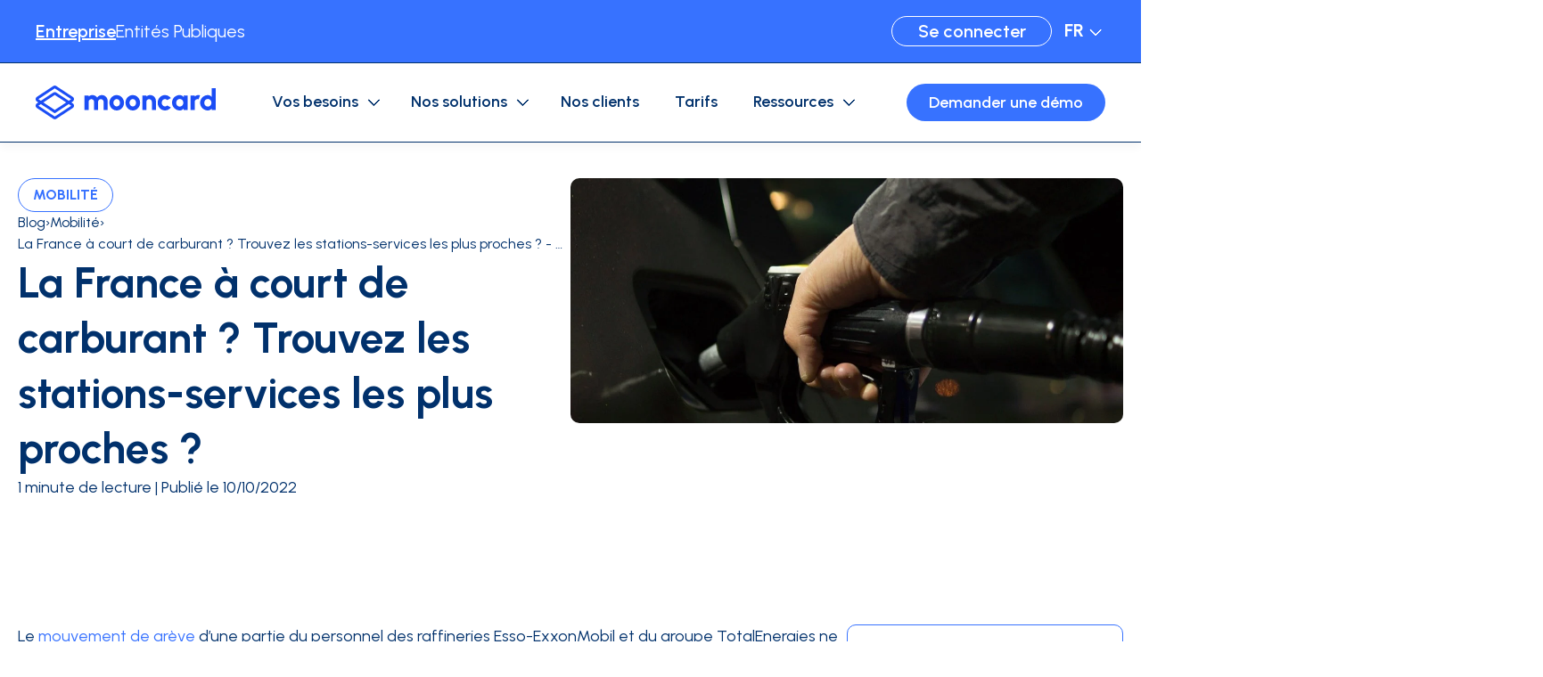

--- FILE ---
content_type: text/html; charset=UTF-8
request_url: https://www.mooncard.co/fr/blog/la-france-a-court-de-carburant-trouvez-les-stations-services-les-plus-proches
body_size: 20162
content:
<!doctype html><html lang="fr"><head>
    <meta charset="utf-8">
    
    
      <title>La France à court de carburant ? Trouvez les stations-services les plus proches ? - Mooncard</title>
    
    
    
      <link rel="shortcut icon" href="https://www.mooncard.co/hubfs/Profil%20Pic.png">
    
    
    
      <meta name="description" content="Vous avez du mal à trouver du carburant autour de chez vous ? Découvre les solutions possibles avec Mooncard.">
    
    
    
    
    
    
    <meta name="viewport" content="width=device-width, initial-scale=1">

    
    <meta property="og:description" content="Vous avez du mal à trouver du carburant autour de chez vous ? Découvre les solutions possibles avec Mooncard.">
    <meta property="og:title" content="La France à court de carburant ? Trouvez les stations-services les plus proches ? - Mooncard">
    <meta name="twitter:description" content="Vous avez du mal à trouver du carburant autour de chez vous ? Découvre les solutions possibles avec Mooncard.">
    <meta name="twitter:title" content="La France à court de carburant ? Trouvez les stations-services les plus proches ? - Mooncard">

    

    
            
            
            
            
                
                    
                    
                
            
            
                
            
            <script type="application/ld+json">
                {
                "@context": "https://schema.org",
                "@type": "BreadcrumbList",
                "itemListElement":[
                    {
                        "@type": "ListItem",
                        "position": 1,
                        "item": {
                            "@id": "https://www.mooncard.co/fr/blog",
                            "name": "Blog",
                            "additionalType": "Use cases Homepage"
                        }
                    },
                    {
                        "@type": "ListItem",
                        "position": 2,
                        "item": {
                            "@id": "https://www.mooncard.co/fr/blog/topic/mobilité",
                            "name": "Mobilité",
                            "additionalType": "Use cases TAG"
                        }
                    },
                    {
                        "@type": "ListItem",
                        "position": 3,
                        "item": {
                            "@id": "https://www.mooncard.co/fr/blog/la-france-a-court-de-carburant-trouvez-les-stations-services-les-plus-proches",
                            "name": "La France à court de carburant ? Trouvez les stations-services les plus proches ? - Mooncard",
                            "additionalType": "Use cases Post"
                        }
                    }
                    
                ]
                }
            </script>
        

    <style>
a.cta_button{-moz-box-sizing:content-box !important;-webkit-box-sizing:content-box !important;box-sizing:content-box !important;vertical-align:middle}.hs-breadcrumb-menu{list-style-type:none;margin:0px 0px 0px 0px;padding:0px 0px 0px 0px}.hs-breadcrumb-menu-item{float:left;padding:10px 0px 10px 10px}.hs-breadcrumb-menu-divider:before{content:'›';padding-left:10px}.hs-featured-image-link{border:0}.hs-featured-image{float:right;margin:0 0 20px 20px;max-width:50%}@media (max-width: 568px){.hs-featured-image{float:none;margin:0;width:100%;max-width:100%}}.hs-screen-reader-text{clip:rect(1px, 1px, 1px, 1px);height:1px;overflow:hidden;position:absolute !important;width:1px}
</style>

<link rel="stylesheet" href="https://www.mooncard.co/hubfs/hub_generated/template_assets/1/191783602072/1768396600248/template_main.min.css">
<link rel="stylesheet" href="https://www.mooncard.co/hubfs/hub_generated/template_assets/1/192041475661/1768396596297/template_blog.min.css">
<link rel="stylesheet" href="https://www.mooncard.co/hubfs/hub_generated/template_assets/1/191786693460/1768396596014/template_theme-overrides.min.css">

  <style>
    #hs_cos_wrapper_button_company .button-wrapper { text-align:CENTER; }

#hs_cos_wrapper_button_company .button {
  padding:0px;
  margin-top:0px;
  border:0px solid #ffffff;
  color:#ffffff;
  font-weight:bold;
  text-decoration:underline;
  background-color:rgba(255,255,255,0);
  border-radius:0px;
  font-weight:600;
  min-width:0px;
}

#hs_cos_wrapper_button_company .button::after { border-color:#ffffff; }

#hs_cos_wrapper_button_company .button:hover {
  color:#01316C;
  background-color:rgba(255,255,255,0);
}

@media screen and (max-width:768px) {
  #hs_cos_wrapper_button_company .button-wrapper {}

  #hs_cos_wrapper_button_company .button {}
}

  </style>


  <style>
    #hs_cos_wrapper_button_public .button-wrapper { text-align:CENTER; }

#hs_cos_wrapper_button_public .button {
  padding:0px;
  margin-top:0px;
  border:0px solid #ffffff;
  color:#ffffff;
  background-color:rgba(255,255,255,0);
  border-radius:0px;
  font-weight:400;
  min-width:0px;
}

#hs_cos_wrapper_button_public .button::after { border-color:#ffffff; }

#hs_cos_wrapper_button_public .button:hover {
  color:#01316C;
  background-color:rgba(255,255,255,0);
}

@media screen and (max-width:768px) {
  #hs_cos_wrapper_button_public .button-wrapper {}

  #hs_cos_wrapper_button_public .button {}
}

  </style>


  <style>
    #hs_cos_wrapper_button_customer_access .button-wrapper { text-align:RIGHT; }

#hs_cos_wrapper_button_customer_access .button {
  margin-top:0px;
  border:1px solid #FFFFFF;
  color:#FFFFFF;
  font-weight:bold;
  background-color:rgba(55,114,255,0);
  font-weight:600;
  height:34px;
  min-height:34px;
  min-width:180px;
}

#hs_cos_wrapper_button_customer_access .button::after { border-color:#FFFFFF; }

#hs_cos_wrapper_button_customer_access .button:hover { background-color:rgba(1,49,108,1); }

@media screen and (max-width:768px) {
  #hs_cos_wrapper_button_customer_access .button-wrapper { display:none !important; }

  #hs_cos_wrapper_button_customer_access .button {}
}

  </style>

<link rel="stylesheet" href="https://www.mooncard.co/hubfs/hub_generated/module_assets/1/191786693409/1759418741127/module_image-advanced.min.css">

  <style>
  #hs_cos_wrapper_header_logo .module-image-advanced {
  justify-content:center;
  float:inherit;
  align-items:center;
}

#hs_cos_wrapper_header_logo .module-image-advanced .module-image-advanced__img {}

#hs_cos_wrapper_header_logo .module-image-advanced .module-image-advanced__img>div {
  justify-content:center;
  align-items:center;
}

#hs_cos_wrapper_header_logo .module-image-advanced .module-image-advanced__img .content {
  border:0px none;
  border-radius:0px;
  object-position:center center;
}

#hs_cos_wrapper_header_logo .module-image-advanced img { border-radius:0px; }

@media screen and (max-width:768px) {
  #hs_cos_wrapper_header_logo .module-image-advanced {}

  #hs_cos_wrapper_header_logo .module-image-advanced .module-image-advanced__img>div {}

  #hs_cos_wrapper_header_logo .module-image-advanced .module-image-advanced__img .content {}

  #hs_cos_wrapper_header_logo .module-image-advanced .img-mobile { display:block; }
}

  </style>

<link rel="stylesheet" href="https://www.mooncard.co/hubfs/hub_generated/module_assets/1/191786693414/1750977258710/module_mega-menu.min.css">

    <style>
    #hs_cos_wrapper_mega_menu_company .module-mega-menu {}

#hs_cos_wrapper_mega_menu_company .module-mega-menu ul.menu-lvl1 { justify-content:center; }

#hs_cos_wrapper_mega_menu_company .module-mega-menu .item-lvl1__content {
  padding:0 20px;
  text-decoration:none;
  font-weight:bold;
  font-style:normal;
  font-weight:600;
}

    </style>


  <style>
    #hs_cos_wrapper_header_cta .button-wrapper { text-align:CENTER; }

#hs_cos_wrapper_header_cta .button {
  margin-top:0px;
  color:#FFFFFF;
}

#hs_cos_wrapper_header_cta .button::after { border-color:#FFFFFF; }

#hs_cos_wrapper_header_cta .button:hover { background-color:var(--color-secondary,#01316C); }

@media screen and (max-width:768px) {
  #hs_cos_wrapper_header_cta .button-wrapper {}

  #hs_cos_wrapper_header_cta .button {}
}

  </style>

<link rel="stylesheet" href="https://www.mooncard.co/hubfs/hub_generated/module_assets/1/191966242680/1761843313140/module_blog-tags-list.min.css">

  <style>
  #hs_cos_wrapper_post_tags .module-blog-tags-list {
  padding:0px;
  margin-bottom:0px;
  row-gap:16px;
  col-gap:24px;
  justify-content:flex-start;
}

#hs_cos_wrapper_post_tags .module-blog-tags-list li a {
  border:1px solid #3772FF;
  border-radius:38px;
  padding-top:0px;
  padding-right:16px;
  padding-bottom:0px;
  padding-left:16px;
  margin-top:0px;
  margin-bottom:0px;
  font-style:normal;
  font-weight:bold;
  text-decoration:none;
  height:38px;
  font-size:16px;
  color:#3772FF;
  background-color:#ffffff;
  text-transform:uppercase;
}

#hs_cos_wrapper_post_tags .module-blog-tags-list li a:hover { background-color:#ebebeb; }

#hs_cos_wrapper_post_tags .module-blog-tags-list li a.active {
  color:#3772FF;
  background-color:#ffffff;
  border-color:#3772FF;
}

@media screen and (max-width:768px) {
  #hs_cos_wrapper_post_tags .module-blog-tags-list { justify-content:flex-start; }

  #hs_cos_wrapper_post_tags .module-blog-tags-list li a {
    max-height:40px;
    font-size:15px;
    line-height:1.1;
  }
}

  </style>

<link rel="stylesheet" href="https://www.mooncard.co/hubfs/hub_generated/module_assets/1/191783602032/1759399467169/module_breadcrumb.min.css">

        <style>
        #hs_cos_wrapper_post_breadcrumb .module-breadcrumb {
  justify-content:flex-start;
  float:left;
  padding:0px;
  margin-top:0px;
  margin-bottom:0px;
  background-color:rgba(235,232,232,0.0);
}

#hs_cos_wrapper_post_breadcrumb .module-breadcrumb ul { column-gap:4px; }

#hs_cos_wrapper_post_breadcrumb .module-breadcrumb li { column-gap:4px; }

#hs_cos_wrapper_post_breadcrumb .module-breadcrumb .btn-breadcrumb {
  color:#01316C;
  font-size:16px;
  font-size:16px;
  color:#01316C;
}

#hs_cos_wrapper_post_breadcrumb .module-breadcrumb .separator {
  color:#01316C;
  font-size:16px;
  font-size:16px;
  color:#01316C;
}

#hs_cos_wrapper_post_breadcrumb .module-breadcrumb .btn-breadcrumb .separator { margin-right:4px; }

#hs_cos_wrapper_post_breadcrumb .module-breadcrumb .btn-breadcrumb+svg { fill:#01316C; }

#hs_cos_wrapper_post_breadcrumb .module-breadcrumb a.btn-breadcrumb:not(.disable):hover { color:rgba(55,114,255,1.0); }

@media screen and (max-width:768px) {
  #hs_cos_wrapper_post_breadcrumb .module-breadcrumb { top:5px; }

  #hs_cos_wrapper_post_breadcrumb .module-breadcrumb .btn-breadcrumb { font-size:14px; }
}

        </style>
    
<link rel="stylesheet" href="https://www.mooncard.co/hubfs/hub_generated/template_assets/1/191786663241/1768396596264/template_splide-core.min.css">
<link rel="stylesheet" href="https://www.mooncard.co/hubfs/hub_generated/module_assets/1/191783659624/1761055942639/module_cards-dynamic.css">

  <style>
    #hs_cos_wrapper_Blog_post_whitepaper-module-2 .module-cards {
  margin-bottom:0px;
  margin-left:auto;
  margin-right:auto;
  float:inherit;
}

#hs_cos_wrapper_Blog_post_whitepaper-module-2 .module-cards .module-cards__list {
  grid-gap:24px;
  grid-template-columns:repeat(1,minmax(0,1fr));
}

#hs_cos_wrapper_Blog_post_whitepaper-module-2 .module-cards .card {
  background-color:rgba(255,255,255,1);
  border-radius:10px;
  border:1px solid #3772FF;
  border-width:0;
  border-top-width:1px;
  border-right-width:1px;
  border-bottom-width:1px;
  border-left-width:1px;
}

#hs_cos_wrapper_Blog_post_whitepaper-module-2 .module-cards .card__content {
  padding:16px;
  align-items:flex-start;
  text-align:left;
  justify-content:flex-start;
  border-radius:10px;
}

#hs_cos_wrapper_Blog_post_whitepaper-module-2 .module-cards .card__illu {
  padding:0px;
  margin-top:0px;
  margin-bottom:0px;
  border:0px none;
}

#hs_cos_wrapper_Blog_post_whitepaper-module-2 .module-cards .card__illu,
#hs_cos_wrapper_Blog_post_whitepaper-module-2 .module-cards .card__illu img,
#hs_cos_wrapper_Blog_post_whitepaper-module-2 .module-cards .card__illu iframe,
#hs_cos_wrapper_Blog_post_whitepaper-module-2 .module-cards .card__illu video {
  border-radius:10px;
  height:210px;
}

#hs_cos_wrapper_Blog_post_whitepaper-module-2 .module-cards .card__illu,
#hs_cos_wrapper_Blog_post_whitepaper-module-2 .module-cards .card__illu img,
#hs_cos_wrapper_Blog_post_whitepaper-module-2 .module-cards .card__illu iframe,
#hs_cos_wrapper_Blog_post_whitepaper-module-2 .module-cards .card__illu video,
#hs_cos_wrapper_Blog_post_whitepaper-module-2 .module-cards .card__illu .hs-video-container,
#hs_cos_wrapper_Blog_post_whitepaper-module-2 .module-cards .card__illu .hs-video-widget,
#hs_cos_wrapper_Blog_post_whitepaper-module-2 .module-cards .card__illu .hs-video-wrapper { aspect-ratio:16/9; }

#hs_cos_wrapper_Blog_post_whitepaper-module-2 .module-cards .card__content-texts {
  padding:0px;
  gap:24px;
  height:100%;
}

#hs_cos_wrapper_Blog_post_whitepaper-module-2 .module-cards .card__subtitle {}

#hs_cos_wrapper_Blog_post_whitepaper-module-2 .module-cards .card__title {
  color:#01316c;
  font-size:28px;
  font-weight:bold;
  color:#01316c;
  font-size:28px;
  -webkit-line-clamp:5;
}

#hs_cos_wrapper_Blog_post_whitepaper-module-2 .module-cards .card__topics,
#hs_cos_wrapper_Blog_post_whitepaper-module-2 .module-cards .card__topics * {}

#hs_cos_wrapper_Blog_post_whitepaper-module-2 .module-cards .card__topics {
  row-gap:0px;
  col-gap:5px;
}

#hs_cos_wrapper_Blog_post_whitepaper-module-2 .module-cards .card__author-date {}

#hs_cos_wrapper_Blog_post_whitepaper-module-2 .module-cards .card__reading_time {}

#hs_cos_wrapper_Blog_post_whitepaper-module-2 .module-cards .card__divider {
  padding:px;
  height:1px;
  max-width:100%;
  margin-left:0;
}

#hs_cos_wrapper_Blog_post_whitepaper-module-2 .module-cards .card__summary {
  font-size:16px;
  font-size:16px;
  -webkit-line-clamp:8;
}

#hs_cos_wrapper_Blog_post_whitepaper-module-2 .module-cards .card__button {
  margin-top:auto;
  border:1px solid #FFFFFF;
  margin-top:12px;
  align-self:center;
}

#hs_cos_wrapper_Blog_post_whitepaper-module-2 .module-cards a.card__content:hover .card__button,
#hs_cos_wrapper_Blog_post_whitepaper-module-2 .module-cards .card__content a.card__button:hover {}

#hs_cos_wrapper_Blog_post_whitepaper-module-2 .module-cards .splide__track {}

#hs_cos_wrapper_Blog_post_whitepaper-module-2 .module-cards .splide-footer {}

#hs_cos_wrapper_Blog_post_whitepaper-module-2 .module-cards .splide-footer .pagination {}

#hs_cos_wrapper_Blog_post_whitepaper-module-2 .module-cards .splide-footer .pagination .btn-pagination {}

#hs_cos_wrapper_Blog_post_whitepaper-module-2 .module-cards .splide-footer .pagination .btn-pagination.disabled {}

#hs_cos_wrapper_Blog_post_whitepaper-module-2 .module-cards .splide-footer .splide__pagination {}

#hs_cos_wrapper_Blog_post_whitepaper-module-2 .module-cards .splide-footer .splide__pagination__page {}

#hs_cos_wrapper_Blog_post_whitepaper-module-2 .module-cards .splide-footer .splide__pagination__page.is-active {}

@media screen and (max-width:768px) {
  #hs_cos_wrapper_Blog_post_whitepaper-module-2 .module-cards {}

  #hs_cos_wrapper_Blog_post_whitepaper-module-2 .module-cards .module-cards__list {
    grid-gap:8px;
    grid-template-columns:repeat(1,minmax(0,1fr)) !important;
  }

  #hs_cos_wrapper_Blog_post_whitepaper-module-2 .module-cards .design-image_left .card__content {
    flex-direction:column;
    padding:px;
  }

  #hs_cos_wrapper_Blog_post_whitepaper-module-2 .module-cards .card__illu {
    padding:px;
    height:auto;
    width:100%;
  }

  #hs_cos_wrapper_Blog_post_whitepaper-module-2 .module-cards .card__content { padding:px; }

  #hs_cos_wrapper_Blog_post_whitepaper-module-2 .module-cards .card__content-texts {
    padding:px;
    gap:12px;
  }

  #hs_cos_wrapper_Blog_post_whitepaper-module-2 .module-cards .card__title { font-size:20px; }

  #hs_cos_wrapper_Blog_post_whitepaper-module-2 .module-cards .card__subtitle {}

  #hs_cos_wrapper_Blog_post_whitepaper-module-2 .module-cards .card .card__summary {}

  #hs_cos_wrapper_Blog_post_whitepaper-module-2 .module-cards .card__button { margin-top:12px; }

  #hs_cos_wrapper_Blog_post_whitepaper-module-2 .module-cards .splide__track {}

  #hs_cos_wrapper_Blog_post_whitepaper-module-2 .module-cards .splide-footer {}

  #hs_cos_wrapper_Blog_post_whitepaper-module-2 .module-cards .splide-footer .pagination {}

  #hs_cos_wrapper_Blog_post_whitepaper-module-2 .module-cards .splide-footer .pagination .btn-pagination { display:none; }
}

  </style>


  <style>
    #hs_cos_wrapper_Blog_post_footer-dnd_partial-1-module-1 .module-cards {
  margin-bottom:0px;
  margin-left:auto;
  margin-right:auto;
  float:inherit;
}

#hs_cos_wrapper_Blog_post_footer-dnd_partial-1-module-1 .module-cards .module-cards__list {
  grid-gap:24px;
  grid-template-columns:repeat(3,minmax(0,1fr));
}

#hs_cos_wrapper_Blog_post_footer-dnd_partial-1-module-1 .module-cards .card {
  background-color:rgba(255,255,255,1);
  border-radius:10px;
  box-shadow:var(--box-shadow);
  border:1px solid #F2F7FC;
  border-width:0;
  border-top-width:1px;
  border-right-width:1px;
  border-bottom-width:1px;
  border-left-width:1px;
}

#hs_cos_wrapper_Blog_post_footer-dnd_partial-1-module-1 .module-cards .card__content {
  padding:8px;
  align-items:flex-start;
  text-align:left;
  justify-content:flex-start;
  border-radius:10px;
}

#hs_cos_wrapper_Blog_post_footer-dnd_partial-1-module-1 .module-cards .card__illu {
  padding:0px;
  margin-top:0px;
  margin-bottom:0px;
  border:0px none;
}

#hs_cos_wrapper_Blog_post_footer-dnd_partial-1-module-1 .module-cards .card__illu,
#hs_cos_wrapper_Blog_post_footer-dnd_partial-1-module-1 .module-cards .card__illu img,
#hs_cos_wrapper_Blog_post_footer-dnd_partial-1-module-1 .module-cards .card__illu iframe,
#hs_cos_wrapper_Blog_post_footer-dnd_partial-1-module-1 .module-cards .card__illu video {
  border-radius:10px;
  height:210px;
}

#hs_cos_wrapper_Blog_post_footer-dnd_partial-1-module-1 .module-cards .card__illu,
#hs_cos_wrapper_Blog_post_footer-dnd_partial-1-module-1 .module-cards .card__illu img,
#hs_cos_wrapper_Blog_post_footer-dnd_partial-1-module-1 .module-cards .card__illu iframe,
#hs_cos_wrapper_Blog_post_footer-dnd_partial-1-module-1 .module-cards .card__illu video,
#hs_cos_wrapper_Blog_post_footer-dnd_partial-1-module-1 .module-cards .card__illu .hs-video-container,
#hs_cos_wrapper_Blog_post_footer-dnd_partial-1-module-1 .module-cards .card__illu .hs-video-widget,
#hs_cos_wrapper_Blog_post_footer-dnd_partial-1-module-1 .module-cards .card__illu .hs-video-wrapper { aspect-ratio:16/9; }

#hs_cos_wrapper_Blog_post_footer-dnd_partial-1-module-1 .module-cards .card__content-texts {
  padding:8px;
  margin-top:8px;
  margin-bottom:8px;
  gap:8px;
  height:100%;
}

#hs_cos_wrapper_Blog_post_footer-dnd_partial-1-module-1 .module-cards .card__subtitle {}

#hs_cos_wrapper_Blog_post_footer-dnd_partial-1-module-1 .module-cards .card__title {
  color:#01316c;
  font-size:18px;
  font-weight:bold;
  color:#01316c;
  font-size:18px;
  -webkit-line-clamp:5;
}

#hs_cos_wrapper_Blog_post_footer-dnd_partial-1-module-1 .module-cards .card__topics,
#hs_cos_wrapper_Blog_post_footer-dnd_partial-1-module-1 .module-cards .card__topics * { font-weight:bold; }

#hs_cos_wrapper_Blog_post_footer-dnd_partial-1-module-1 .module-cards .card__topics {
  row-gap:0px;
  col-gap:5px;
}

#hs_cos_wrapper_Blog_post_footer-dnd_partial-1-module-1 .module-cards .card__author-date {}

#hs_cos_wrapper_Blog_post_footer-dnd_partial-1-module-1 .module-cards .card__reading_time {}

#hs_cos_wrapper_Blog_post_footer-dnd_partial-1-module-1 .module-cards .card__divider {
  padding:px;
  height:1px;
  max-width:100%;
  margin-left:0;
}

#hs_cos_wrapper_Blog_post_footer-dnd_partial-1-module-1 .module-cards .card__summary { -webkit-line-clamp:8; }

#hs_cos_wrapper_Blog_post_footer-dnd_partial-1-module-1 .module-cards .card__button {
  margin-top:auto;
  border:1px solid #FFFFFF;
}

#hs_cos_wrapper_Blog_post_footer-dnd_partial-1-module-1 .module-cards a.card__content:hover .card__button,
#hs_cos_wrapper_Blog_post_footer-dnd_partial-1-module-1 .module-cards .card__content a.card__button:hover {}

#hs_cos_wrapper_Blog_post_footer-dnd_partial-1-module-1 .module-cards .splide__track {}

#hs_cos_wrapper_Blog_post_footer-dnd_partial-1-module-1 .module-cards .splide-footer {}

#hs_cos_wrapper_Blog_post_footer-dnd_partial-1-module-1 .module-cards .splide-footer .pagination {}

#hs_cos_wrapper_Blog_post_footer-dnd_partial-1-module-1 .module-cards .splide-footer .pagination .btn-pagination {}

#hs_cos_wrapper_Blog_post_footer-dnd_partial-1-module-1 .module-cards .splide-footer .pagination .btn-pagination.disabled {}

#hs_cos_wrapper_Blog_post_footer-dnd_partial-1-module-1 .module-cards .splide-footer .splide__pagination {}

#hs_cos_wrapper_Blog_post_footer-dnd_partial-1-module-1 .module-cards .splide-footer .splide__pagination__page {}

#hs_cos_wrapper_Blog_post_footer-dnd_partial-1-module-1 .module-cards .splide-footer .splide__pagination__page.is-active {}

@media screen and (max-width:768px) {
  #hs_cos_wrapper_Blog_post_footer-dnd_partial-1-module-1 .module-cards {}

  #hs_cos_wrapper_Blog_post_footer-dnd_partial-1-module-1 .module-cards .module-cards__list {
    grid-gap:8px;
    grid-template-columns:repeat(1,minmax(0,1fr)) !important;
  }

  #hs_cos_wrapper_Blog_post_footer-dnd_partial-1-module-1 .module-cards .design-image_left .card__content {
    flex-direction:column;
    padding:px;
  }

  #hs_cos_wrapper_Blog_post_footer-dnd_partial-1-module-1 .module-cards .card__illu {
    padding:px;
    height:auto;
    width:100%;
  }

  #hs_cos_wrapper_Blog_post_footer-dnd_partial-1-module-1 .module-cards .card__content { padding:px; }

  #hs_cos_wrapper_Blog_post_footer-dnd_partial-1-module-1 .module-cards .card__content-texts {
    padding:0px;
    margin-top:12px;
    margin-bottom:12px;
  }

  #hs_cos_wrapper_Blog_post_footer-dnd_partial-1-module-1 .module-cards .card__title { font-size:16px; }

  #hs_cos_wrapper_Blog_post_footer-dnd_partial-1-module-1 .module-cards .card__subtitle {}

  #hs_cos_wrapper_Blog_post_footer-dnd_partial-1-module-1 .module-cards .card .card__summary {}

  #hs_cos_wrapper_Blog_post_footer-dnd_partial-1-module-1 .module-cards .card__button {}

  #hs_cos_wrapper_Blog_post_footer-dnd_partial-1-module-1 .module-cards .splide__track {}

  #hs_cos_wrapper_Blog_post_footer-dnd_partial-1-module-1 .module-cards .splide-footer {}

  #hs_cos_wrapper_Blog_post_footer-dnd_partial-1-module-1 .module-cards .splide-footer .pagination {}

  #hs_cos_wrapper_Blog_post_footer-dnd_partial-1-module-1 .module-cards .splide-footer .pagination .btn-pagination { display:none; }
}

  </style>

<link rel="stylesheet" href="https://www.mooncard.co/hubfs/hub_generated/module_assets/1/191786693407/1750813899194/module_heading-advanced.min.css">

    <style>
    #hs_cos_wrapper_Blog_post_footer-dnd_partial-2-module-3 .module-heading-advanced {
  text-align:left;
  float:left;
  margin-bottom:16px;
}

@media screen and (max-width:768px) {
  #hs_cos_wrapper_Blog_post_footer-dnd_partial-2-module-3 .module-heading-advanced {
    text-align:center;
    float:inherit;
  }

  #hs_cos_wrapper_Blog_post_footer-dnd_partial-2-module-3 .module-heading-advanced br.hide-mobile { display:none; }
}

    </style>


    <style>
    #hs_cos_wrapper_Blog_post_footer-dnd_partial-2-module-4 .module-heading-advanced {
  text-align:left;
  float:left;
  margin-bottom:16px;
}

@media screen and (max-width:768px) {
  #hs_cos_wrapper_Blog_post_footer-dnd_partial-2-module-4 .module-heading-advanced {
    text-align:center;
    float:inherit;
  }

  #hs_cos_wrapper_Blog_post_footer-dnd_partial-2-module-4 .module-heading-advanced br.hide-mobile { display:none; }
}

    </style>

<link rel="stylesheet" href="https://www.mooncard.co/hubfs/hub_generated/module_assets/1/191965872707/1751488502820/module_form-quick-email.min.css">

  <style>
    #hs_cos_wrapper_Blog_post_footer-dnd_partial-2-module-5 .smart-quick-email { margin-bottom:20px; }

#hs_cos_wrapper_Blog_post_footer-dnd_partial-2-module-5 .smart-quick-email form input[type="email"] { height:50px; }

#hs_cos_wrapper_Blog_post_footer-dnd_partial-2-module-5 .smart-quick-email form input[type="email"]::placeholder {}

#hs_cos_wrapper_Blog_post_footer-dnd_partial-2-module-5 .smart-quick-email .design-classic form .hs_submit,
#hs_cos_wrapper_Blog_post_footer-dnd_partial-2-module-5 .smart-quick-email .design-classic form input[type="submit"] { height:50px; }

#hs_cos_wrapper_Blog_post_footer-dnd_partial-2-module-5 .smart-quick-email .design-icon form input[type="email"] {
  padding-left:12px;
  padding-right:62px;
}

#hs_cos_wrapper_Blog_post_footer-dnd_partial-2-module-5 .smart-quick-email .design-icon form input[type=submit] {
  width:50px;
  height:50px;
}

#hs_cos_wrapper_Blog_post_footer-dnd_partial-2-module-5 .smart-quick-email .design-icon .smart-quick-email__icon {
  background-color:#3272fF;
  height:50px;
  color:#ffffff;
  width:50px;
}

#hs_cos_wrapper_Blog_post_footer-dnd_partial-2-module-5 .smart-quick-email .design-icon .smart-quick-email__icon svg {
  width:20px;
  fill:#ffffff;
  stroke:#ffffff;
}

#hs_cos_wrapper_Blog_post_footer-dnd_partial-2-module-5 .smart-quick-email .hs-error-msgs {
  padding:10px;
  margin-top:5px;
  background-color:rgba(255,255,255,1.0);
}

#hs_cos_wrapper_Blog_post_footer-dnd_partial-2-module-5 .smart-quick-email .hs-error-msgs label {}

#hs_cos_wrapper_Blog_post_footer-dnd_partial-2-module-5 .smart-quick-email .submitted-message {
  min-height:50px;
  padding:10px;
  color:#189d6b;
  background-color:rgba(255,255,255,1.0);
}

#hs_cos_wrapper_Blog_post_footer-dnd_partial-2-module-5 .smart-quick-email .smart-quick-email__consent {}

@media screen and (max-width:768px) {
  #hs_cos_wrapper_Blog_post_footer-dnd_partial-2-module-5 .smart-quick-email .design-classic form { flex-direction:column; }

  #hs_cos_wrapper_Blog_post_footer-dnd_partial-2-module-5 .smart-quick-email .design-classic form .hs_submit { width:100%; }

  #hs_cos_wrapper_Blog_post_footer-dnd_partial-2-module-5 .smart-quick-email .design-classic form input[type=submit] { white-space:inherit; }
}

  </style>


  <style>
  #hs_cos_wrapper_Blog_post_footer-dnd_partial-2-module-7 .module-image-advanced {
  justify-content:center;
  float:inherit;
  align-items:center;
}

#hs_cos_wrapper_Blog_post_footer-dnd_partial-2-module-7 .module-image-advanced .module-image-advanced__img {}

#hs_cos_wrapper_Blog_post_footer-dnd_partial-2-module-7 .module-image-advanced .module-image-advanced__img>div {
  justify-content:center;
  align-items:center;
}

#hs_cos_wrapper_Blog_post_footer-dnd_partial-2-module-7 .module-image-advanced .module-image-advanced__img .content {
  border:0px none;
  border-radius:10px;
  object-position:center center;
}

#hs_cos_wrapper_Blog_post_footer-dnd_partial-2-module-7 .module-image-advanced img { border-radius:10px; }

@media screen and (max-width:768px) {
  #hs_cos_wrapper_Blog_post_footer-dnd_partial-2-module-7 .module-image-advanced {}

  #hs_cos_wrapper_Blog_post_footer-dnd_partial-2-module-7 .module-image-advanced .module-image-advanced__img>div {}

  #hs_cos_wrapper_Blog_post_footer-dnd_partial-2-module-7 .module-image-advanced .module-image-advanced__img .content { margin-top:32px; }

  #hs_cos_wrapper_Blog_post_footer-dnd_partial-2-module-7 .module-image-advanced .img-desktop { display:none; }

  #hs_cos_wrapper_Blog_post_footer-dnd_partial-2-module-7 .module-image-advanced .img-mobile { display:block; }
}

  </style>


    <style>
    #hs_cos_wrapper_Blog_post_footer-dnd_partial-3-module-3 .module-heading-advanced {
  max-width:768px;
  margin-bottom:16px;
}

@media screen and (max-width:768px) {
  #hs_cos_wrapper_Blog_post_footer-dnd_partial-3-module-3 .module-heading-advanced {}

  #hs_cos_wrapper_Blog_post_footer-dnd_partial-3-module-3 .module-heading-advanced br.hide-mobile { display:none; }
}

    </style>


    <style>
    #hs_cos_wrapper_Blog_post_footer-dnd_partial-3-module-4 .module-heading-advanced {
  max-width:768px;
  margin-bottom:16px;
}

@media screen and (max-width:768px) {
  #hs_cos_wrapper_Blog_post_footer-dnd_partial-3-module-4 .module-heading-advanced {}

  #hs_cos_wrapper_Blog_post_footer-dnd_partial-3-module-4 .module-heading-advanced br.hide-mobile { display:none; }
}

    </style>


  <style>
    #hs_cos_wrapper_Blog_post_footer-dnd_partial-3-module-5 .button-wrapper { text-align:CENTER; }

#hs_cos_wrapper_Blog_post_footer-dnd_partial-3-module-5 .button {
  margin-top:16px;
  font-weight:bold;
  font-weight:600;
}

#hs_cos_wrapper_Blog_post_footer-dnd_partial-3-module-5 .button::after {}

#hs_cos_wrapper_Blog_post_footer-dnd_partial-3-module-5 .button:hover { background-color:var(--color-secondary,#01316C); }

@media screen and (max-width:768px) {
  #hs_cos_wrapper_Blog_post_footer-dnd_partial-3-module-5 .button-wrapper {}

  #hs_cos_wrapper_Blog_post_footer-dnd_partial-3-module-5 .button {}
}

  </style>

<link rel="stylesheet" href="https://www.mooncard.co/hubfs/hub_generated/module_assets/1/191783659619/1751488500681/module_background-advanced.min.css">

  <style>
    @media screen and (max-width:768px) {
  #hs_cos_wrapper_Blog_post_footer-dnd_partial-3-module-6 .module-background .hide-on-mobile { display:none; }
}

  </style>


        <style>
          #hs_cos_wrapper_Blog_post_footer-dnd_partial-3-module-6 .module-background .module-background__bg {
  max-width:1260px;
  width:100%;
  top:50%;
  left:88%;
  transform:translate(-88%,-50%) rotate(0deg);
  height:100%;
}

#hs_cos_wrapper_Blog_post_footer-dnd_partial-3-module-6 .module-background .module-background__bg {
  opacity:0;
  animation:fadeIn 300ms ease forwards 200ms;
}

#hs_cos_wrapper_Blog_post_footer-dnd_partial-3-module-6 .module-background .module-background__bg>div {
  top:50%;
  left:88%;
  transform:translate(-88%,-50%) rotate(0deg);
}

#hs_cos_wrapper_Blog_post_footer-dnd_partial-3-module-6 .module-background .module-background__bg svg {
  top:50%;
  left:88%;
}

@media screen and (max-width:768px) {
  #hs_cos_wrapper_Blog_post_footer-dnd_partial-3-module-6 #module-background__Blog_post_footer-dnd_partial-3-module-6-bg1 {
    top:50%;
    left:88%;
    transform:translate(-88%,-50%) rotate(0deg);
  }

  #hs_cos_wrapper_Blog_post_footer-dnd_partial-3-module-6 .module-background .module-background__bg svg {
    top:50%;
    left:88%;
  }
}

        </style>
      

    <style>
    #hs_cos_wrapper_Footer-module-3 .module-heading-advanced {
  text-align:left;
  float:left;
  margin-bottom:4px;
  color:#FFFFFF;
}

@media screen and (max-width:768px) {
  #hs_cos_wrapper_Footer-module-3 .module-heading-advanced {}

  #hs_cos_wrapper_Footer-module-3 .module-heading-advanced br.hide-mobile { display:none; }
}

    </style>


    <style>
    #hs_cos_wrapper_Footer-module-5 .module-heading-advanced {
  text-align:left;
  float:left;
  margin-top:24px;
  margin-bottom:4px;
  color:#FFFFFF;
}

@media screen and (max-width:768px) {
  #hs_cos_wrapper_Footer-module-5 .module-heading-advanced {}

  #hs_cos_wrapper_Footer-module-5 .module-heading-advanced br.hide-mobile { display:none; }
}

    </style>


    <style>
    #hs_cos_wrapper_Footer-module-8 .module-heading-advanced {
  text-align:left;
  float:left;
  margin-bottom:4px;
  color:#FFFFFF;
}

@media screen and (max-width:768px) {
  #hs_cos_wrapper_Footer-module-8 .module-heading-advanced { margin-top:24px; }

  #hs_cos_wrapper_Footer-module-8 .module-heading-advanced br.hide-mobile { display:none; }
}

    </style>


    <style>
    #hs_cos_wrapper_Footer-module-11 .module-heading-advanced {
  text-align:left;
  float:left;
  margin-bottom:4px;
  color:#FFFFFF;
}

@media screen and (max-width:768px) {
  #hs_cos_wrapper_Footer-module-11 .module-heading-advanced { margin-top:24px; }

  #hs_cos_wrapper_Footer-module-11 .module-heading-advanced br.hide-mobile { display:none; }
}

    </style>

<link rel="stylesheet" href="https://www.mooncard.co/hubfs/hub_generated/module_assets/1/191783659636/1751488502615/module_flex-medias.min.css">

    <style>
    #hs_cos_wrapper_Footer-module-14 .module-flex-medias {
  padding:0px;
  margin-top:6px;
  margin-bottom:20px;
}

#hs_cos_wrapper_Footer-module-14 .module-flex-medias ul {
  gap:6px;
  justify-content:flex-start;
  margin-left:0;
  float:left;
}

#hs_cos_wrapper_Footer-module-14 .module-flex-medias .content {
  padding:0px;
  margin-top:0px;
  margin-bottom:0px;
  border:1px none #F2F7FC;
  border-radius:8px;
  justify-content:flex-start;
}

#hs_cos_wrapper_Footer-module-14 .module-flex-medias .content>* {
  aspect-ratio:1/1;
  width:100%;
  height:auto;
  max-width:24px;
  max-height:24px;
  border-radius:8px;
}

#hs_cos_wrapper_Footer-module-14 .module-flex-medias .icon svg {
  width:24px;
  height:24px;
  fill:#FFFFFF;
  aspect-ratio:1/1;
  border-radius:8px;
}

#hs_cos_wrapper_Footer-module-14 .module-flex-medias .icon .icon-label { color:#FFFFFF; }

#hs_cos_wrapper_Footer-module-14 .module-flex-medias .icon:hover .icon-label { color:#32DBF3; }

#hs_cos_wrapper_Footer-module-14 .module-flex-medias .icon:hover svg { fill:#32DBF3; }

@media screen and (max-width:768px) {
  #hs_cos_wrapper_Footer-module-14 .module-flex-medias { padding:px; }

  #hs_cos_wrapper_Footer-module-14 .module-flex-medias ul {
    gap:6px;
    justify-content:flex-start;
    margin-left:0;
    float:left;
  }

  #hs_cos_wrapper_Footer-module-14 .module-flex-medias .content>* {}

  #hs_cos_wrapper_Footer-module-14 .module-flex-medias .icon svg {}
}

    </style>


    <style>
    #hs_cos_wrapper_Footer-module-16 .module-heading-advanced {
  text-align:left;
  float:left;
  margin-bottom:4px;
  color:#FFFFFF;
}

@media screen and (max-width:768px) {
  #hs_cos_wrapper_Footer-module-16 .module-heading-advanced { margin-top:24px; }

  #hs_cos_wrapper_Footer-module-16 .module-heading-advanced br.hide-mobile { display:none; }
}

    </style>


    <style>
    #hs_cos_wrapper_Footer-module-17 .module-flex-medias {
  padding:0px;
  margin-top:6px;
  margin-bottom:20px;
}

#hs_cos_wrapper_Footer-module-17 .module-flex-medias ul {
  display:grid;
  grid-auto-flow:row;
  grid-template-columns:repeat(1,minmax(0,1fr));
  grid-template-rows:auto;
  grid-gap:6px;
  justify-content:flex-start;
  margin-left:0;
  float:left;
}

#hs_cos_wrapper_Footer-module-17 .module-flex-medias .content {
  padding:0px;
  margin-top:0px;
  margin-bottom:0px;
  border:1px none #F2F7FC;
  border-radius:8px;
  justify-content:flex-start;
}

#hs_cos_wrapper_Footer-module-17 .module-flex-medias .content>* {
  aspect-ratio:1/1;
  width:100%;
  height:auto;
  max-width:24px;
  max-height:24px;
  border-radius:8px;
}

#hs_cos_wrapper_Footer-module-17 .module-flex-medias .icon svg {
  width:24px;
  height:24px;
  fill:#FFFFFF;
  aspect-ratio:1/1;
  border-radius:8px;
}

#hs_cos_wrapper_Footer-module-17 .module-flex-medias .icon .icon-label { color:#FFFFFF; }

#hs_cos_wrapper_Footer-module-17 .module-flex-medias .icon:hover .icon-label { color:#32DBF3; }

#hs_cos_wrapper_Footer-module-17 .module-flex-medias .icon:hover svg { fill:#32DBF3; }

@media screen and (max-width:768px) {
  #hs_cos_wrapper_Footer-module-17 .module-flex-medias { padding:px; }

  #hs_cos_wrapper_Footer-module-17 .module-flex-medias ul {
    grid-template-columns:repeat(1,minmax(0,1fr));
    grid-gap:6px;
    justify-content:flex-start;
    margin-left:0;
    float:left;
  }

  #hs_cos_wrapper_Footer-module-17 .module-flex-medias .content>* {}

  #hs_cos_wrapper_Footer-module-17 .module-flex-medias .icon svg {}
}

    </style>


  <style>
  #hs_cos_wrapper_Footer-module-18 .module-image-advanced {
  justify-content:center;
  float:inherit;
  align-items:center;
}

#hs_cos_wrapper_Footer-module-18 .module-image-advanced .module-image-advanced__img {}

#hs_cos_wrapper_Footer-module-18 .module-image-advanced .module-image-advanced__img>div {
  justify-content:center;
  align-items:center;
}

#hs_cos_wrapper_Footer-module-18 .module-image-advanced .module-image-advanced__img .content {
  margin-top:64px;
  border:0px none;
  border-radius:10px;
  object-position:center center;
}

#hs_cos_wrapper_Footer-module-18 .module-image-advanced img { border-radius:10px; }

@media screen and (max-width:768px) {
  #hs_cos_wrapper_Footer-module-18 .module-image-advanced {}

  #hs_cos_wrapper_Footer-module-18 .module-image-advanced .module-image-advanced__img>div {}

  #hs_cos_wrapper_Footer-module-18 .module-image-advanced .module-image-advanced__img .content {}

  #hs_cos_wrapper_Footer-module-18 .module-image-advanced .img-mobile { display:block; }
}

  </style>

<link rel="stylesheet" href="https://www.mooncard.co/hubfs/hub_generated/module_assets/1/191783659631/1751488502180/module_divider.min.css">

  <style>
  #hs_cos_wrapper_Footer-module-19 .module-hr {
  margin-top:32px;
  margin-bottom:32px;
  height:1px;
  width:100%;
  background:rgba(255,255,255,1.0);
}

  </style>


    <style>
    #hs_cos_wrapper_Footer-module-21 .module-heading-advanced {
  text-align:left;
  float:left;
  margin-bottom:16px;
  color:#ffffff;
}

@media screen and (max-width:768px) {
  #hs_cos_wrapper_Footer-module-21 .module-heading-advanced {}

  #hs_cos_wrapper_Footer-module-21 .module-heading-advanced br.hide-mobile { display:none; }
}

    </style>

<!-- Editor Styles -->
<style id="hs_editor_style" type="text/css">
#hs_cos_wrapper_Footer-module-24  { display: block !important; margin-bottom: 32px !important; margin-top: 32px !important }
/* HubSpot Non-stacked Media Query Styles */
@media (min-width:768px) {
  .Blog_post_footer-dnd_partial-2-column-1-row-0-vertical-alignment > .row-fluid {
    display: -ms-flexbox !important;
    -ms-flex-direction: row;
    display: flex !important;
    flex-direction: row;
  }
  .Blog_post_footer-dnd_partial-2-column-6-vertical-alignment {
    display: -ms-flexbox !important;
    -ms-flex-direction: column !important;
    -ms-flex-pack: center !important;
    display: flex !important;
    flex-direction: column !important;
    justify-content: center !important;
  }
  .Blog_post_footer-dnd_partial-2-column-6-vertical-alignment > div {
    flex-shrink: 0 !important;
  }
  .Blog_post_footer-dnd_partial-2-column-2-vertical-alignment {
    display: -ms-flexbox !important;
    -ms-flex-direction: column !important;
    -ms-flex-pack: center !important;
    display: flex !important;
    flex-direction: column !important;
    justify-content: center !important;
  }
  .Blog_post_footer-dnd_partial-2-column-2-vertical-alignment > div {
    flex-shrink: 0 !important;
  }
}
/* HubSpot Styles (default) */
.Blog_post_whitepaper-row-0-padding {
  padding-top: 0px !important;
  padding-bottom: 0px !important;
  padding-left: 0px !important;
  padding-right: 0px !important;
}
.Blog_post_footer-row-2-background-layers {
  background-image: linear-gradient(rgba(233, 240, 255, 1), rgba(233, 240, 255, 1)) !important;
  background-position: left top !important;
  background-size: auto !important;
  background-repeat: no-repeat !important;
}
.Blog_post_footer-dnd_partial-2-column-1-row-0-padding {
  padding-top: 40px !important;
  padding-bottom: 40px !important;
  padding-left: 40px !important;
  padding-right: 40px !important;
}
.Blog_post_footer-dnd_partial-2-column-1-row-0-background-layers {
  background-image: linear-gradient(rgba(255, 255, 255, 1), rgba(255, 255, 255, 1)) !important;
  background-position: left top !important;
  background-size: auto !important;
  background-repeat: no-repeat !important;
}
.Blog_post_footer-dnd_partial-3-column-1-row-0-padding {
  padding-top: 80px !important;
  padding-bottom: 80px !important;
  padding-left: 20px !important;
  padding-right: 20px !important;
}
.Blog_post_footer-dnd_partial-3-column-1-row-0-background-layers {
  background-image: linear-gradient(rgba(255, 255, 255, 1), rgba(255, 255, 255, 1)) !important;
  background-position: left top !important;
  background-size: auto !important;
  background-repeat: no-repeat !important;
}
.Footer-row-0-padding {
  padding-top: 40px !important;
  padding-bottom: 40px !important;
}
.Footer-row-0-background-layers {
  background-image: linear-gradient(rgba(55, 114, 255, 1), rgba(55, 114, 255, 1)) !important;
  background-position: left top !important;
  background-size: auto !important;
  background-repeat: no-repeat !important;
}
/* HubSpot Styles (mobile) */
@media (max-width: 767px) {
  .Blog_post_footer-dnd_partial-2-column-1-row-0-padding {
    padding-top: 40px !important;
    padding-bottom: 40px !important;
    padding-left: 20px !important;
    padding-right: 20px !important;
  }
  .Blog_post_footer-dnd_partial-3-column-1-row-0-padding {
    padding-top: 40px !important;
    padding-bottom: 40px !important;
  }
}
</style><style>
  @font-face {
    font-family: "Urbanist";
    font-weight: 700;
    font-style: normal;
    font-display: swap;
    src: url("/_hcms/googlefonts/Urbanist/700.woff2") format("woff2"), url("/_hcms/googlefonts/Urbanist/700.woff") format("woff");
  }
  @font-face {
    font-family: "Urbanist";
    font-weight: 500;
    font-style: normal;
    font-display: swap;
    src: url("/_hcms/googlefonts/Urbanist/500.woff2") format("woff2"), url("/_hcms/googlefonts/Urbanist/500.woff") format("woff");
  }
  @font-face {
    font-family: "Urbanist";
    font-weight: 400;
    font-style: normal;
    font-display: swap;
    src: url("/_hcms/googlefonts/Urbanist/regular.woff2") format("woff2"), url("/_hcms/googlefonts/Urbanist/regular.woff") format("woff");
  }
  @font-face {
    font-family: "Urbanist";
    font-weight: 600;
    font-style: normal;
    font-display: swap;
    src: url("/_hcms/googlefonts/Urbanist/600.woff2") format("woff2"), url("/_hcms/googlefonts/Urbanist/600.woff") format("woff");
  }
  @font-face {
    font-family: "Urbanist";
    font-weight: 700;
    font-style: normal;
    font-display: swap;
    src: url("/_hcms/googlefonts/Urbanist/700.woff2") format("woff2"), url("/_hcms/googlefonts/Urbanist/700.woff") format("woff");
  }
</style>

    
    <script id="blog-single-ld-json" type="application/ld+json">
        {
            "@context": "https://schema.org/",
            "@type": "BlogPosting",
            "mainEntityOfPage": {
              "@type": "WebPage",
              "@id": "https://www.mooncard.co/fr/blog/la-france-a-court-de-carburant-trouvez-les-stations-services-les-plus-proches"
            },
            "headline": "La France à court de carburant ? Trouvez les stations-services les plus proches ? - Mooncard",
            "description": "Vous avez du mal à trouver du carburant autour de chez vous ? Découvre les solutions possibles avec Mooncard.",
            "image": "https://blog.mooncard.co/hubfs/Cocon%20d%C3%A9placement%20pro/Frame%20111-min.jpg",
            "articleBody": "Le mouvement de grève d’une partie du personnel des raffineries Esso-ExxonMobil et du groupe TotalEnergies ne semble pas faiblir après 20 jours de protestation, entraînant des pénuries de plus en plus importantes dans les stations service de France. Les profits record du groupe TotalEnergies sont à l’origine des tensions avec les salariés qui revendiquent une redistribution d’une partie de ces profits. Les négociations avec les syndicats du groupe TotalEnergies se poursuivent ce lundi 10 octobre…",
            "keywords": "Mobilité",
            "url": "https://www.mooncard.co/fr/blog/la-france-a-court-de-carburant-trouvez-les-stations-services-les-plus-proches",
            "inLanguage": "fr",
            "author": {
                "@type": "Person",
                "name": "Constance Richard"
            },
            "publisher": {
                "@type": "Organization",
                "name": "Mooncard",
                "logo": {
                    "@type": "ImageObject",
                    "url": "https://blog.mooncard.co/hubfs/Mooncard/logos/mooncard-blog-logo.svg"
                }
            },
            "datePublished": "2022-10-10T14:36:00Z",
            "dateModified": "2023-07-20T13:08:32Z"
        }
    </script>



    

<!-- Google Tag Manager -->
  <script>(function(w,d,s,l,i){w[l]=w[l]||[];w[l].push({'gtm.start':
  new Date().getTime(),event:'gtm.js'});var f=d.getElementsByTagName(s)[0],
  j=d.createElement(s),dl=l!='dataLayer'?'&l='+l:'';j.async=true;j.src=
  'https://tss.mooncard.co/hjsw2481dgzkzwj.js?id='+i+dl;f.parentNode.insertBefore(j,f);
  })(window,document,'script','dataLayer','GTM-PPQP4HG');</script>
  <!-- End Google Tag Manager -->
<!--Google search console DE-->
<!-- Facebook -->

<!-- SF -->


<!--Create local gclid-->
<script>
function getParam(p) {
  var match = RegExp('[?&]' + p + '=([^&]*)').exec(window.location.search);
  return match && decodeURIComponent(match[1].replace(/\+/g, ' '));
}

function getExpiryRecord(value) {
  var expiryPeriod = 90 * 24 * 60 * 60 * 1000; // Période d'expiration correspondant à 90 jours en millisecondes

  var expiryDate = new Date().getTime() + expiryPeriod;
  return {
    value: value,
    expiryDate: expiryDate
  };
}

function addGclid() {
  var gclidParam = getParam('gclid');
  var gclidFormFields = [`${gclidParam}`]; // Ajouter ici tous les ID du champ de formulaire GCLID possibles
  var gclidRecord = null;
  var currGclidFormField;

  var gclsrcParam = getParam('gclsrc');
  var isGclsrcValid = !gclsrcParam || gclsrcParam.indexOf('aw') !== -1;
  gclidFormFields.forEach(function (field) {
    if (document.getElementById(field)) {
      currGclidFormField = document.getElementById(field);
    }
  });

  if (gclidParam && isGclsrcValid) {
    gclidRecord = getExpiryRecord(gclidParam);
    localStorage.setItem('gclid', JSON.stringify(gclidRecord));
  }

  var gclid = gclidRecord || JSON.parse(localStorage.getItem('gclid'));
  var isGclidValid = gclid && new Date().getTime() < gclid.expiryDate;

  if (currGclidFormField && isGclidValid) {
    currGclidFormField.value = gclid.value;
  }
}

window.addEventListener('load', addGclid);
</script>
<!--Marketing Cloud--> 

<link rel="amphtml" href="https://www.mooncard.co/fr/blog/la-france-a-court-de-carburant-trouvez-les-stations-services-les-plus-proches?hs_amp=true">

<meta property="og:image" content="https://www.mooncard.co/hubfs/Cocon%20d%C3%A9placement%20pro/Frame%20111-min.jpg">
<meta property="og:image:width" content="1200">
<meta property="og:image:height" content="532">

<meta name="twitter:image" content="https://www.mooncard.co/hubfs/Cocon%20d%C3%A9placement%20pro/Frame%20111-min.jpg">


<meta property="og:url" content="https://www.mooncard.co/fr/blog/la-france-a-court-de-carburant-trouvez-les-stations-services-les-plus-proches">
<meta name="twitter:card" content="summary_large_image">

<link rel="canonical" href="https://www.mooncard.co/fr/blog/la-france-a-court-de-carburant-trouvez-les-stations-services-les-plus-proches">

<meta property="og:type" content="article">
<link rel="alternate" type="application/rss+xml" href="https://www.mooncard.co/fr/blog/rss.xml">
<meta name="twitter:domain" content="www.mooncard.co">
<meta name="twitter:site" content="@mooncard_co">
<script src="//platform.linkedin.com/in.js" type="text/javascript">
    lang: fr_FR
</script>

<meta http-equiv="content-language" content="fr">






    
    
    
    
    <script type="application/ld+json">
      {
        "@context": "https://schema.org",
        "@type": "Organization",
        "name": "Mooncard",
        "url": "https://www.mooncard.co",
        "logo": {
          "@type": "ImageObject",
          "url": "https://www.mooncard.co/hubfs/Mooncard/logos/logo-mooncard.svg"
        },
        "description": "Mooncard : des cartes de paiement et une application de gestion pour les notes de frais et les dépenses pro en temps réel.",
        "email": "dpo@mooncard.co",
        "telephone": "+330179751191",
        "address": {
          "@type": "PostalAddress",
          "streetAddress": "68 rue du Faubourg Saint-Honoré",
          "addressLocality": "Paris",
          "addressCountry": "FR",
          "addressRegion": "Ile-de-France",
          "postalCode": "75008"
        },
        "sameAs": [
          "https://www.linkedin.com/company/mooncard/",
          "https://www.facebook.com/mooncard.co/",
          "https://twitter.com/mooncard_co",
          "https://www.youtube.com/channel/UC8awUKj3XV82QTplYRBdCLA",
          "https://www.instagram.com/mooncard.co/?igshid=YmMyMTA2M2Y%3D"
        ],
        "vatID": "FR65818620783"
      }
    </script>
    
  <meta name="generator" content="HubSpot"></head>
  <body>
    <div class="body-wrapper   hs-content-id-87591579909 hs-blog-post hs-blog-id-4998668648">
      
      
      <div id="main-header">
        
          <div data-global-resource-path="Mooncard_2025/templates/partials/header-company.html">

<header class="header header-company">
  <a href="#main-content" class="header__skip">Skip to content</a>

  
  <div class="header-top">
    <div class="content-wrapper">
      <div class="header-top__left">
        
        <div id="hs_cos_wrapper_button_company" class="hs_cos_wrapper hs_cos_wrapper_widget hs_cos_wrapper_type_module" style="" data-hs-cos-general-type="widget" data-hs-cos-type="module">


























  
    
    
    
    
    
    
    
  <div class="button-wrapper">
    <a id="btn-button_company" href="https://www.mooncard.co" class="button" target="_self" aria-label="Entreprise">Entreprise</a>
  </div>

  
</div>
        
        <div id="hs_cos_wrapper_button_public" class="hs_cos_wrapper hs_cos_wrapper_widget hs_cos_wrapper_type_module" style="" data-hs-cos-general-type="widget" data-hs-cos-type="module">


























  
    
    
    
    
    
    
    
  <div class="button-wrapper">
    <a id="btn-button_public" href="https://www.mooncard.co/fr/public" class="button" target="_self" aria-label="Entités Publiques">Entités Publiques</a>
  </div>

  
</div>
      </div>
      <div class="header-top__right">
        
        <div id="header-top-btn-customer-access">
          <div id="hs_cos_wrapper_button_customer_access" class="hs_cos_wrapper hs_cos_wrapper_widget hs_cos_wrapper_type_module" style="" data-hs-cos-general-type="widget" data-hs-cos-type="module">


























  
    
    
    
    
    
    
    
  <div class="button-wrapper">
    <a id="btn-button_customer_access" href="https://app.mooncard.co/users/sign_in" class="button" target="_self" aria-label="Se connecter">Se connecter</a>
  </div>

  
</div>
        </div>
        
        <div class="header__languages">
          





  

<div class="menu-multilingual" tabindex="0" aria-controls="menu-multilingual__select-languages" aria-expanded="false">
    <span class="current-language notranslate">fr</span>
    <ul id="menu-multilingual__select-languages" class="select-languages" role="menu" aria-hidden="true">
    

        
            
        
            

                
                    
                    
                    
                    
                
                <li><a href="https://www.mooncard.co/en/blog" hreflang="en" target="_self" class="notranslate" role="menuitem">en</a></li>
            
        

    
    </ul>
</div>
        </div>
      </div>
    </div>
  </div>

  
  <div class="header-mid">
    <div class="content-wrapper">

      <div class="header__logo">
        <div id="hs_cos_wrapper_header_logo" class="hs_cos_wrapper hs_cos_wrapper_widget hs_cos_wrapper_type_module" style="" data-hs-cos-general-type="widget" data-hs-cos-type="module">





















































<div id="module-image-advanced-header_logo" class="module-image-advanced">
  
    
      
  
  <div class="module-image-advanced__img img-desktop">
    <div>
      
        
        <a href="https://www.mooncard.co/" aria-label="logo-mooncard_blue-light" class="content">
      
        
          
          
          
          <img src="https://www.mooncard.co/hubfs/Mooncard/logos/logo-mooncard_blue-light.svg" alt="logo-mooncard_blue-light" loading="eager" width="202" height="38">
        
      </a>
    </div>
  </div>

    
  
</div>




</div>
      </div>

      <menu class="header__menu">
        <div id="hs_cos_wrapper_mega_menu_company" class="hs_cos_wrapper hs_cos_wrapper_widget hs_cos_wrapper_type_module" style="" data-hs-cos-general-type="widget" data-hs-cos-type="module">






















<nav class="module-mega-menu" aria-label="Main navigation">
    <input id="menu-mobile-checkbox" type="checkbox">
    <div class="menu-mobile">
        <div class="menu-mobile__bg" aria-hidden="true"></div>
        <label class="menu-mobile__btn" for="menu-mobile-checkbox" tabindex="0">
            <span class="btn-burger" aria-controls="menu-lvl1-mega_menu_company"></span>
        </label>
    </div>
    <ul id="menu-lvl1-mega_menu_company" role="menu" class="menu-lvl1">
        
            
            
            
            
            
            

            <li class="item-lvl1 has-mega-menu" tabindex="0" aria-controls="mega_menu_company-1" aria-expanded="false">
                
                
                
                    <div class="item-lvl1__content menu-item" aria-label="Vos besoins" aria-haspopup="menu" role="menuitem">
                
                Vos besoins
                </div>
                
                
                    
                    
                    <div id="mega_menu_company-1" class="mega-menu" aria-label="Vos besoins submenu" aria-hidden="true">
                        <div class="mega-menu-container">
                            
                            <div class="mega-menu__links">
                                
                                
                                
                                <p class="mega-menu__links__title">Vos besoins</p>
                                <div class="mega-menu__links__groups">
                                    
                                        
                                        
                                        
                                        
                                        
                                        <div class="mega-menu__links__list size-3-3">
                                            
                                            <ul class="menu-lvl2" role="menu">
                                                
                                                    
                                                    
                                                    
                                                    
                                                    
                                                    <li class="item-lvl2">
                                                        
                                                        
                                                            
                                                            <a href="https://www.mooncard.co/fr/vos-besoins/depenses-professionnelles" target="_self" class="item-lvl2__content menu-item" aria-label="Dépenses Professionnelles" role="menuitem">
                                                        
                                                            
                                                                <div class="illu img">
                                                                    <img src="https://www.mooncard.co/hubfs/icons/icon-wallet.svg" loading="lazy" alt="icon-wallet" width="50">
                                                                </div>
                                                            
                                                            Dépenses Professionnelles
                                                        </a>
                                                    </li>
                                                
                                                    
                                                    
                                                    
                                                    
                                                    
                                                    <li class="item-lvl2">
                                                        
                                                        
                                                            
                                                            <a href="https://www.mooncard.co/fr/vos-besoins/cartes-de-paiement" target="_self" class="item-lvl2__content menu-item" aria-label="Carte Achat" role="menuitem">
                                                        
                                                            
                                                                <div class="illu img">
                                                                    <img src="https://www.mooncard.co/hubfs/icons/icon-credit-card.svg" loading="lazy" alt="icon-credit-card" width="50">
                                                                </div>
                                                            
                                                            Carte Achat
                                                        </a>
                                                    </li>
                                                
                                                    
                                                    
                                                    
                                                    
                                                    
                                                    <li class="item-lvl2">
                                                        
                                                        
                                                            
                                                            <a href="https://www.mooncard.co/fr/vos-besoins/logiciel-note-frais" target="_self" class="item-lvl2__content menu-item" aria-label="Gestion des notes de frais" role="menuitem">
                                                        
                                                            
                                                                <div class="illu img">
                                                                    <img src="https://www.mooncard.co/hubfs/icons/icon-screen.svg" loading="lazy" alt="icon-screen" width="50">
                                                                </div>
                                                            
                                                            Gestion des notes de frais
                                                        </a>
                                                    </li>
                                                
                                                    
                                                    
                                                    
                                                    
                                                    
                                                    <li class="item-lvl2">
                                                        
                                                        
                                                            
                                                            <a href="https://www.mooncard.co/fr/vos-besoins/deplacements-professionnels" target="_self" class="item-lvl2__content menu-item" aria-label="Déplacements professionnels" role="menuitem">
                                                        
                                                            
                                                                <div class="illu img">
                                                                    <img src="https://www.mooncard.co/hubfs/icons/icon-plane.svg" loading="lazy" alt="icon-plane" width="50">
                                                                </div>
                                                            
                                                            Déplacements professionnels
                                                        </a>
                                                    </li>
                                                
                                                    
                                                    
                                                    
                                                    
                                                    
                                                    <li class="item-lvl2">
                                                        
                                                        
                                                            
                                                            <a href="https://www.mooncard.co/fr/vos-besoins/carte-carburant-mooncard-mobility" target="_self" class="item-lvl2__content menu-item" aria-label="Carte Carburant" role="menuitem">
                                                        
                                                            
                                                                <div class="illu img">
                                                                    <img src="https://www.mooncard.co/hubfs/icons/icon-cards-loyalty.svg" loading="lazy" alt="icon-cards-loyalty" width="50">
                                                                </div>
                                                            
                                                            Carte Carburant
                                                        </a>
                                                    </li>
                                                
                                            </ul>
                                        </div>
                                    
                                </div>
                                
                                    
                                    
                                    
                                    
                                
                            </div>
                            
                            
                                
                                
                                
                                
                                
                                <div class="mega-menu__add-content">
                                    <p class="add-content__title">Industries</p>
                                    
                                        <ul class="add-content__list add-content__list-type-text">
                                            
                                                
                                                
                                                
                                                <li>
                                                    
                                                    
                                                        
                                                        <a href="https://www.mooncard.co/fr/vos-besoins/depenses-mobilite-btp" target="_self" class="item-lvl3__content btn-arrow menu-item" aria-label="BTP" role="menuitem">
                                                    
                                                        
                                                            BTP
                                                        
                                                    </a>
                                                </li>
                                            
                                                
                                                
                                                
                                                <li>
                                                    
                                                    
                                                        
                                                        <a href="https://www.mooncard.co/fr/vos-besoins/depenses-consultant" target="_self" class="item-lvl3__content btn-arrow menu-item" aria-label="Consulting" role="menuitem">
                                                    
                                                        
                                                            Consulting
                                                        
                                                    </a>
                                                </li>
                                            
                                                
                                                
                                                
                                                <li>
                                                    
                                                    
                                                        
                                                        <a href="https://www.mooncard.co/fr/vos-besoins/depenses-associations" target="_self" class="item-lvl3__content btn-arrow menu-item" aria-label="Associations" role="menuitem">
                                                    
                                                        
                                                            Associations
                                                        
                                                    </a>
                                                </li>
                                            
                                        </ul>
                                    
                                </div>
                            
                        </div>
                    </div>
                
            </li>
        
            
            
            
            
            
            

            <li class="item-lvl1 has-mega-menu" tabindex="0" aria-controls="mega_menu_company-2" aria-expanded="false">
                
                
                
                    <div class="item-lvl1__content menu-item" aria-label="Nos solutions" aria-haspopup="menu" role="menuitem">
                
                Nos solutions
                </div>
                
                
                    
                    
                    <div id="mega_menu_company-2" class="mega-menu" aria-label="Nos solutions submenu" aria-hidden="true">
                        <div class="mega-menu-container">
                            
                            <div class="mega-menu__links">
                                
                                
                                
                                
                                <div class="mega-menu__links__groups">
                                    
                                        
                                        
                                        
                                        
                                        
                                        <div class="mega-menu__links__list size-3-3">
                                            <p class="title-lvl2">Nos solutions</p>
                                            <ul class="menu-lvl2" role="menu">
                                                
                                                    
                                                    
                                                    
                                                    
                                                    
                                                    <li class="item-lvl2">
                                                        
                                                        
                                                            
                                                            <a href="https://www.mooncard.co/fr/fonctionalites/automatisation-comptable" target="_self" class="item-lvl2__content menu-item" aria-label="Automatisation comptable" role="menuitem">
                                                        
                                                            
                                                                <div class="illu img">
                                                                    <img src="https://www.mooncard.co/hubfs/icons/icon-category-plus.svg" loading="lazy" alt="icon-category-plus" width="50">
                                                                </div>
                                                            
                                                            Automatisation comptable
                                                        </a>
                                                    </li>
                                                
                                                    
                                                    
                                                    
                                                    
                                                    
                                                    <li class="item-lvl2">
                                                        
                                                        
                                                            
                                                            <a href="https://www.mooncard.co/fr/fonctionnalites/application-mobile" target="_self" class="item-lvl2__content menu-item" aria-label="Application mobile" role="menuitem">
                                                        
                                                            
                                                                <div class="illu img">
                                                                    <img src="https://www.mooncard.co/hubfs/icons/icon-mobile.svg" loading="lazy" alt="icon-mobile" width="50">
                                                                </div>
                                                            
                                                            Application mobile
                                                        </a>
                                                    </li>
                                                
                                                    
                                                    
                                                    
                                                    
                                                    
                                                    <li class="item-lvl2">
                                                        
                                                        
                                                            
                                                            <a href="https://www.mooncard.co/fr/fonctionnalites/parametrage-cartes" target="_self" class="item-lvl2__content menu-item" aria-label="Paramétrage des cartes" role="menuitem">
                                                        
                                                            
                                                                <div class="illu img">
                                                                    <img src="https://www.mooncard.co/hubfs/icons/icon-setting-filter.svg" loading="lazy" alt="icon-setting-filter" width="50">
                                                                </div>
                                                            
                                                            Paramétrage des cartes
                                                        </a>
                                                    </li>
                                                
                                                    
                                                    
                                                    
                                                    
                                                    
                                                    <li class="item-lvl2">
                                                        
                                                        
                                                            
                                                            <a href="https://www.mooncard.co/fr/fonctionnalites/cartes-physiques" target="_self" class="item-lvl2__content menu-item" aria-label="Cartes physiques" role="menuitem">
                                                        
                                                            
                                                                <div class="illu img">
                                                                    <img src="https://www.mooncard.co/hubfs/icons/icon-credit-card.svg" loading="lazy" alt="icon-credit-card" width="50">
                                                                </div>
                                                            
                                                            Cartes physiques
                                                        </a>
                                                    </li>
                                                
                                                    
                                                    
                                                    
                                                    
                                                    
                                                    <li class="item-lvl2">
                                                        
                                                        
                                                            
                                                            <a href="https://www.mooncard.co/fr/fonctionnalites/circuit-validation" target="_self" class="item-lvl2__content menu-item" aria-label="Circuit de validation" role="menuitem">
                                                        
                                                            
                                                                <div class="illu img">
                                                                    <img src="https://www.mooncard.co/hubfs/icons/icon-shuffle.svg" loading="lazy" alt="icon-shuffle" width="50">
                                                                </div>
                                                            
                                                            Circuit de validation
                                                        </a>
                                                    </li>
                                                
                                                    
                                                    
                                                    
                                                    
                                                    
                                                    <li class="item-lvl2">
                                                        
                                                        
                                                            
                                                            <a href="https://www.mooncard.co/fr/fonctionnalites/carte-virtuelle" target="_self" class="item-lvl2__content menu-item" aria-label="Cartes virtuelles" role="menuitem">
                                                        
                                                            
                                                                <div class="illu img">
                                                                    <img src="https://www.mooncard.co/hubfs/icons/icon-cards-loyalty.svg" loading="lazy" alt="icon-cards-loyalty" width="50">
                                                                </div>
                                                            
                                                            Cartes virtuelles
                                                        </a>
                                                    </li>
                                                
                                                    
                                                    
                                                    
                                                    
                                                    
                                                    <li class="item-lvl2">
                                                        
                                                        
                                                            
                                                            <a href="https://www.mooncard.co/fr/fonctionnalites/logiciel-gestion-depenses" target="_self" class="item-lvl2__content menu-item" aria-label="Logiciel de gestion des dépenses" role="menuitem">
                                                        
                                                            
                                                                <div class="illu img">
                                                                    <img src="https://www.mooncard.co/hubfs/icons/icon-coins.svg" loading="lazy" alt="icon-coins" width="50">
                                                                </div>
                                                            
                                                            Logiciel de gestion des dépenses
                                                        </a>
                                                    </li>
                                                
                                            </ul>
                                        </div>
                                    
                                </div>
                                
                                    
                                    
                                    
                                    
                                
                            </div>
                            
                            
                                
                                
                                
                                
                                
                                <div class="mega-menu__add-content">
                                    <p class="add-content__title">Intégrations</p>
                                    
                                        <ul class="add-content__list add-content__list-type-img">
                                            
                                                
                                                
                                                
                                                <li>
                                                    
                                                    
                                                        
                                                        <a href="https://www.mooncard.co/fr/integrations/sage" target="_self" class="item-lvl3__content" aria-label="Toutes nos fonctionnalités" role="menuitem">
                                                    
                                                        
                                                            
                                                                <img src="https://www.mooncard.co/hubfs/Mooncard/illustrations2022/Image/HubIntegrations/SAGE.svg" loading="lazy" alt="SAGE" width="50">
                                                            
                                                        
                                                    </a>
                                                </li>
                                            
                                                
                                                
                                                
                                                <li>
                                                    
                                                    
                                                        
                                                        <a href="https://www.mooncard.co/fr/integrations/cegid" target="_self" class="item-lvl3__content" aria-label="Toutes nos fonctionnalités" role="menuitem">
                                                    
                                                        
                                                            
                                                                <img src="https://www.mooncard.co/hubfs/Mooncard/illustrations2022/Image/HubIntegrations/CEGID.svg" loading="lazy" alt="CEGID" width="50">
                                                            
                                                        
                                                    </a>
                                                </li>
                                            
                                                
                                                
                                                
                                                <li>
                                                    
                                                    
                                                        
                                                        <a href="https://www.mooncard.co/fr/integrations/agicap" target="_self" class="item-lvl3__content" aria-label="Toutes nos fonctionnalités" role="menuitem">
                                                    
                                                        
                                                            
                                                                <img src="https://www.mooncard.co/hubfs/Mooncard/illustrations2022/Image/HubIntegrations/Agicap.svg" loading="lazy" alt="Agicap" width="50">
                                                            
                                                        
                                                    </a>
                                                </li>
                                            
                                                
                                                
                                                
                                                <li>
                                                    
                                                    
                                                        
                                                        <a href="https://www.mooncard.co/fr/integrations/sap" target="_self" class="item-lvl3__content" aria-label="Toutes nos fonctionnalités" role="menuitem">
                                                    
                                                        
                                                            
                                                                <img src="https://www.mooncard.co/hubfs/Mooncard/illustrations2022/Image/HubIntegrations/SAP.svg" loading="lazy" alt="SAP" width="50">
                                                            
                                                        
                                                    </a>
                                                </li>
                                            
                                                
                                                
                                                
                                                <li>
                                                    
                                                    
                                                        
                                                        <a href="https://www.mooncard.co/fr/integrations/microsoft-dynamics" target="_self" class="item-lvl3__content" aria-label="Toutes nos fonctionnalités" role="menuitem">
                                                    
                                                        
                                                            
                                                                <img src="https://www.mooncard.co/hs-fs/hubfs/Mooncard/illustrations2022/Image/HubIntegrations/Microsoft%20Dynamics.png?width=50&amp;name=Microsoft%20Dynamics.png" loading="lazy" alt="Microsoft Dynamics" width="50" srcset="https://www.mooncard.co/hs-fs/hubfs/Mooncard/illustrations2022/Image/HubIntegrations/Microsoft%20Dynamics.png?width=25&amp;name=Microsoft%20Dynamics.png 25w, https://www.mooncard.co/hs-fs/hubfs/Mooncard/illustrations2022/Image/HubIntegrations/Microsoft%20Dynamics.png?width=50&amp;name=Microsoft%20Dynamics.png 50w, https://www.mooncard.co/hs-fs/hubfs/Mooncard/illustrations2022/Image/HubIntegrations/Microsoft%20Dynamics.png?width=75&amp;name=Microsoft%20Dynamics.png 75w, https://www.mooncard.co/hs-fs/hubfs/Mooncard/illustrations2022/Image/HubIntegrations/Microsoft%20Dynamics.png?width=100&amp;name=Microsoft%20Dynamics.png 100w, https://www.mooncard.co/hs-fs/hubfs/Mooncard/illustrations2022/Image/HubIntegrations/Microsoft%20Dynamics.png?width=125&amp;name=Microsoft%20Dynamics.png 125w, https://www.mooncard.co/hs-fs/hubfs/Mooncard/illustrations2022/Image/HubIntegrations/Microsoft%20Dynamics.png?width=150&amp;name=Microsoft%20Dynamics.png 150w" sizes="(max-width: 50px) 100vw, 50px">
                                                            
                                                        
                                                    </a>
                                                </li>
                                            
                                                
                                                
                                                
                                                <li>
                                                    
                                                    
                                                        
                                                        <a href="https://www.mooncard.co/fr/integrations/exact-online" target="_self" class="item-lvl3__content" aria-label="Toutes nos fonctionnalités" role="menuitem">
                                                    
                                                        
                                                            
                                                                <img src="https://www.mooncard.co/hubfs/logo-exact.svg" loading="lazy" alt="logo-exact" width="50">
                                                            
                                                        
                                                    </a>
                                                </li>
                                            
                                        </ul>
                                    
                                </div>
                            
                        </div>
                    </div>
                
            </li>
        
            
            
            
            
            
            

            <li class="item-lvl1">
                
                
                
                    
                    <a href="https://www.mooncard.co/fr/nos-clients" target="_self" class="item-lvl1__content menu-item" role="menuitem">
                
                Nos clients
                </a>
                
                
            </li>
        
            
            
            
            
            
            

            <li class="item-lvl1 has-link">
                
                
                
                    
                    <a href="https://www.mooncard.co/fr/tarifs" target="_self" class="item-lvl1__content menu-item" role="menuitem">
                
                Tarifs
                </a>
                
                
            </li>
        
            
            
            
            
            
            

            <li class="item-lvl1 has-mega-menu has-link" tabindex="0" aria-controls="mega_menu_company-5" aria-expanded="false">
                
                
                
                    <div class="item-lvl1__content menu-item" aria-label="Ressources" aria-haspopup="menu" role="menuitem">
                
                Ressources
                </div>
                
                
                    
                    
                    <div id="mega_menu_company-5" class="mega-menu" aria-label="Ressources submenu" aria-hidden="true">
                        <div class="mega-menu-container">
                            
                            <div class="mega-menu__links">
                                
                                
                                
                                
                                <div class="mega-menu__links__groups">
                                    
                                        
                                        
                                        
                                        
                                        
                                        <div class="mega-menu__links__list size-3-3">
                                            <p class="title-lvl2">Cas d'usage</p>
                                            <ul class="menu-lvl2" role="menu">
                                                
                                                    
                                                    
                                                    
                                                    
                                                    
                                                    <li class="item-lvl2">
                                                        
                                                        
                                                            
                                                            <a href="https://www.mooncard.co/fr/cas-usage/notes-de-frais" target="_self" class="item-lvl2__content menu-item" aria-label="Notes de frais" role="menuitem">
                                                        
                                                            
                                                                <div class="illu img">
                                                                    <img src="https://www.mooncard.co/hubfs/icons/icon-purchase-card.svg" loading="lazy" alt="icon-purchase-card" width="50">
                                                                </div>
                                                            
                                                            Notes de frais
                                                        </a>
                                                    </li>
                                                
                                                    
                                                    
                                                    
                                                    
                                                    
                                                    <li class="item-lvl2">
                                                        
                                                        
                                                            
                                                            <a href="https://www.mooncard.co/fr/cas-usage/depenses-entreprise" target="_self" class="item-lvl2__content menu-item" aria-label="Dépenses entreprises" role="menuitem">
                                                        
                                                            
                                                                <div class="illu img">
                                                                    <img src="https://www.mooncard.co/hubfs/icons/icon-coins.svg" loading="lazy" alt="icon-coins" width="50">
                                                                </div>
                                                            
                                                            Dépenses entreprises
                                                        </a>
                                                    </li>
                                                
                                                    
                                                    
                                                    
                                                    
                                                    
                                                    <li class="item-lvl2">
                                                        
                                                        
                                                            
                                                            <a href="https://www.mooncard.co/fr/cas-usage/deplacements-pro" target="_self" class="item-lvl2__content menu-item" aria-label="Déplacement professionnels" role="menuitem">
                                                        
                                                            
                                                                <div class="illu img">
                                                                    <img src="https://www.mooncard.co/hubfs/icons/icon-plane.svg" loading="lazy" alt="icon-plane" width="50">
                                                                </div>
                                                            
                                                            Déplacement professionnels
                                                        </a>
                                                    </li>
                                                
                                                    
                                                    
                                                    
                                                    
                                                    
                                                    <li class="item-lvl2">
                                                        
                                                        
                                                            
                                                            <a href="https://www.mooncard.co/fr/cas-usage/tva" target="_self" class="item-lvl2__content menu-item" aria-label="Récupération de TVA" role="menuitem">
                                                        
                                                            
                                                                <div class="illu img">
                                                                    <img src="https://www.mooncard.co/hubfs/icons/icon-euros.svg" loading="lazy" alt="icon-euros" width="50">
                                                                </div>
                                                            
                                                            Récupération de TVA
                                                        </a>
                                                    </li>
                                                
                                                    
                                                    
                                                    
                                                    
                                                    
                                                    <li class="item-lvl2">
                                                        
                                                        
                                                            
                                                            <a href="https://www.mooncard.co/fr/cas-usage/flotte-auto" target="_self" class="item-lvl2__content menu-item" aria-label="Flotte auto" role="menuitem">
                                                        
                                                            
                                                                <div class="illu img">
                                                                    <img src="https://www.mooncard.co/hubfs/icons/icon-car.svg" loading="lazy" alt="icon-car" width="50">
                                                                </div>
                                                            
                                                            Flotte auto
                                                        </a>
                                                    </li>
                                                
                                                    
                                                    
                                                    
                                                    
                                                    
                                                    <li class="item-lvl2">
                                                        
                                                        
                                                            
                                                            <a href="https://www.mooncard.co/fr/cas-usage/comptabilite" target="_self" class="item-lvl2__content menu-item" aria-label="Comptabilité" role="menuitem">
                                                        
                                                            
                                                                <div class="illu img">
                                                                    <img src="https://www.mooncard.co/hubfs/icons/icon-portfolio.svg" loading="lazy" alt="icon-portfolio" width="50">
                                                                </div>
                                                            
                                                            Comptabilité
                                                        </a>
                                                    </li>
                                                
                                            </ul>
                                        </div>
                                    
                                </div>
                                
                                    
                                    
                                    
                                    
                                        
                                        <a href="https://www.mooncard.co/fr/cas-usage" target="_self" class="mega-menu__links__extra-link menu-item btn-arrow" aria-label="Autres cas d'usages" role="menuitem">Autres cas d'usages</a>
                                    
                                
                            </div>
                            
                            
                                
                                
                                
                                
                                
                                <div class="mega-menu__add-content">
                                    <p class="add-content__title">Contenu</p>
                                    
                                        <ul class="add-content__list add-content__list-type-text flex-grid flex-grid-3">
                                            
                                                
                                                
                                                
                                                <li>
                                                    
                                                    
                                                        
                                                        <a href="https://www.mooncard.co/fr/partenaires" target="_self" class="item-lvl3__content btn-arrow menu-item" aria-label="Partenaires" role="menuitem">
                                                    
                                                        
                                                            Partenaires
                                                        
                                                    </a>
                                                </li>
                                            
                                                
                                                
                                                
                                                <li>
                                                    
                                                    
                                                        
                                                        <a href="https://www.mooncard.co/fr/blog" target="_self" class="item-lvl3__content btn-arrow menu-item" aria-label="Blog" role="menuitem">
                                                    
                                                        
                                                            Blog
                                                        
                                                    </a>
                                                </li>
                                            
                                                
                                                
                                                
                                                <li>
                                                    
                                                    
                                                        
                                                        <a href="https://www.mooncard.co/temoignages" target="_self" class="item-lvl3__content btn-arrow menu-item" aria-label="Témoignages" role="menuitem">
                                                    
                                                        
                                                            Témoignages
                                                        
                                                    </a>
                                                </li>
                                            
                                                
                                                
                                                
                                                <li>
                                                    
                                                    
                                                        
                                                        <a href="https://www.mooncard.co/fr/ressources" target="_self" class="item-lvl3__content btn-arrow menu-item" aria-label="Livre blancs / Études" role="menuitem">
                                                    
                                                        
                                                            Livre blancs / Études
                                                        
                                                    </a>
                                                </li>
                                            
                                                
                                                
                                                
                                                <li>
                                                    
                                                    
                                                        
                                                        <a href="https://www.mooncard.co/fr/a-propos" target="_self" class="item-lvl3__content btn-arrow menu-item" aria-label="À propos" role="menuitem">
                                                    
                                                        
                                                            À propos
                                                        
                                                    </a>
                                                </li>
                                            
                                        </ul>
                                    
                                </div>
                            
                        </div>
                    </div>
                
            </li>
        
    </ul>
</nav></div>
      </menu>

      <div class="header__cta">
        <div id="header-mid-btn-demo">
          <div id="hs_cos_wrapper_header_cta" class="hs_cos_wrapper hs_cos_wrapper_widget hs_cos_wrapper_type_module" style="" data-hs-cos-general-type="widget" data-hs-cos-type="module">


























  
    
    
    
    
    
    
    
  <div class="button-wrapper">
    <a id="btn-header_cta" href="https://www.mooncard.co/fr/reserver-une-demo" class="button" target="_self" aria-label="Demander une démo">Demander une démo</a>
  </div>

  
</div>
        </div>
      </div>
    </div>
  </div>
</header></div>
        
      </div>
      <main id="main-content" class="body-container-wrapper">
        
  
  <section class="tpl-blog-single__hero dnd-section">
    <div class="row-fluid">
      <div class="content flex">
        <div class="hero-titles">
          <div id="hs_cos_wrapper_post_tags" class="hs_cos_wrapper hs_cos_wrapper_widget hs_cos_wrapper_type_module" style="" data-hs-cos-general-type="widget" data-hs-cos-type="module">






















<ul class="module-blog-tags-list">
  
  
    
    
    
        
            
            
            
        
        
          
          <li><a href="https://www.mooncard.co/fr/blog/topic/mobilité" class="active" aria-label="TAG Mobilité" rel="tag">Mobilité</a></li>
        
    
  
  
</ul>



<script>
const currentBlogUrl = window.location;
const titleArticle = document.getElementsByTagName('title')[0];
pageView(currentBlogUrl, titleArticle);
function pageView(currentUrl, title){
  const UrlParameters = splitUrlPath(currentUrl.href);
  const article_category = `Mobilité`;
  const date_publication = `2022-10-10 14:36:00`;
  const reading_time =`
  
  
  1
`;
  //console.log(`Article : ${article_category} | ${date_publication.split(" ")[0].replace(/-/g, "")} | ${parseInt(reading_time)}`);
    let page_level;
    if(UrlParameters[1] =="public"){
      page_level = "entites_publiques";
    }else{
      page_level = "entreprise";
    }
    if(UrlParameters.length > 2){
      dataLayer.push({
        'event':'page_view',
        'content_group':`${normalizeString(UrlParameters[1])}`,
        'env_language':`${normalizeString(UrlParameters[0])}`,
        'env_work':'prod',
        'page_level':`${normalizeString(page_level)}`,
        'page_name':`${normalizeString(title.innerText)}`,
        'page_domain':`${currentUrl.origin}${currentUrl.pathname}`,
        'article_category':`${normalizeString(article_category)}`,
        'date_publication':`${date_publication.split(" ")[0].replace(/-/g, "")}`,
        'reading_time': parseInt(reading_time)
      });
    }
}
  //Range le chemin de l'url dans un tableau
function splitUrlPath(url) {
  try {
    const u = new URL(url);
    return u.pathname
      .split("/")
      .filter(segment => segment.length > 0);
  } catch {
    return url
      .split("/")
      .filter(segment => segment.length > 0);
  }
}
//Normalise les chaines de caractères
function normalizeString(str) {
  return str
    .normalize("NFD")
    .replace(/[\u0300-\u036f]/g, "")
    .replace(/\s+/g, "_")
    .toLowerCase();
}
</script></div>
          <div id="hs_cos_wrapper_post_breadcrumb" class="hs_cos_wrapper hs_cos_wrapper_widget hs_cos_wrapper_type_module" style="" data-hs-cos-general-type="widget" data-hs-cos-type="module">



    
    
    
    
        
        

        
            
                
                
                
            
        

        
    

    

    <nav id="module-breadcrumb-post_breadcrumb" class="module-breadcrumb scrollbar">
        
        
            <ul>
                <li><a href="https://www.mooncard.co/fr/blog" class="btn-breadcrumb">Blog</a> <span class="separator">›</span></li>
                
                    
                        <li>
                            
                                
                                <a class="btn-breadcrumb blog-tag" href="https://www.mooncard.co/fr/blog/topic/mobilité" aria-label="TAG Mobilité">Mobilité</a> <span class="separator">›</span>
                            
                        </li>
                    
                    
                    
                        <li><span class="btn-breadcrumb">La France à court de carburant ? Trouvez les stations-services les plus proches ? - Mooncard</span></li>
                    
                
            </ul>
        
        
    </nav>

</div>
          <h1 class="h2"><span id="hs_cos_wrapper_name" class="hs_cos_wrapper hs_cos_wrapper_meta_field hs_cos_wrapper_type_text" style="" data-hs-cos-general-type="meta_field" data-hs-cos-type="text">La France à court de carburant ? Trouvez les stations-services les plus proches ?</span></h1>
          <p class="published_date">
  
  
  
  1 minute de lecture
 | Publié le 10/10/2022</p>
        </div>
        <div class="hero-featured">
          <img src="https://www.mooncard.co/hs-fs/hubfs/Cocon%20d%C3%A9placement%20pro/Frame%20111-min.jpg?width=1200&amp;height=532&amp;name=Frame%20111-min.jpg" alt="" loading="eager" width="1200" height="532" srcset="https://www.mooncard.co/hs-fs/hubfs/Cocon%20d%C3%A9placement%20pro/Frame%20111-min.jpg?width=600&amp;height=266&amp;name=Frame%20111-min.jpg 600w, https://www.mooncard.co/hs-fs/hubfs/Cocon%20d%C3%A9placement%20pro/Frame%20111-min.jpg?width=1200&amp;height=532&amp;name=Frame%20111-min.jpg 1200w, https://www.mooncard.co/hs-fs/hubfs/Cocon%20d%C3%A9placement%20pro/Frame%20111-min.jpg?width=1800&amp;height=798&amp;name=Frame%20111-min.jpg 1800w, https://www.mooncard.co/hs-fs/hubfs/Cocon%20d%C3%A9placement%20pro/Frame%20111-min.jpg?width=2400&amp;height=1064&amp;name=Frame%20111-min.jpg 2400w, https://www.mooncard.co/hs-fs/hubfs/Cocon%20d%C3%A9placement%20pro/Frame%20111-min.jpg?width=3000&amp;height=1330&amp;name=Frame%20111-min.jpg 3000w, https://www.mooncard.co/hs-fs/hubfs/Cocon%20d%C3%A9placement%20pro/Frame%20111-min.jpg?width=3600&amp;height=1596&amp;name=Frame%20111-min.jpg 3600w" sizes="(max-width: 1200px) 100vw, 1200px">
        </div>
      </div>
    </div>
  </section>

  
  <section class="tpl-blog_content-post dnd-section">
    <div class="row-fluid">
      <div class="content">
        <article class="blog-post">
          <span id="hs_cos_wrapper_post_body" class="hs_cos_wrapper hs_cos_wrapper_meta_field hs_cos_wrapper_type_rich_text" style="" data-hs-cos-general-type="meta_field" data-hs-cos-type="rich_text"><p>Le <a href="/fr/blog/penurie-de-carburant-comment-trouver-les-stations-services" rel="noopener"><span>mouvement de grève</span></a> d’une partie du personnel des raffineries Esso-ExxonMobil et du groupe TotalEnergies ne semble pas faiblir après 20 jours de protestation, entraînant des pénuries de plus en plus importantes dans les stations service de France. Les profits record du groupe TotalEnergies sont à l’origine des tensions avec les salariés qui revendiquent une redistribution d’une partie de ces profits.</p> 
<!--more--> 
<p>&nbsp;</p> 
<p>Les négociations avec les syndicats du groupe TotalEnergies se poursuivent ce lundi 10 octobre. Ce week-end le groupe TotalEnergies a annoncé dans un communiqué être prêt au dialogue et «appelle à la responsabilité pour permettre le bon approvisionnement du pays et propose d’avancer les Négociations Annuelles Obligatoires au mois d’octobre sous réserve de la fin des blocages ».</p> 
<p>&nbsp;</p> 
<p>Aujourd’hui 30% des stations sont à court de carburant, et jusqu’à 50% dans les Hauts de France. Les Français ont été nombreux ce week-end à faire la queue plusieurs heures pour faire le plein, quitte à faire de nombreux kilomètres pour trouver une station service alimentée. Les scènes de tension se sont multipliées un peu partout en France. Face à cette ruée, le gouvernement vient de lancer un appel au calme et à la responsabilité de chacun pour ralentir cette pénurie et de permettre aux mesures mises en place de prendre le relai.&nbsp;</p> 
<p>&nbsp;</p> 
<p>Certaines restrictions ont été mises en place depuis ce WE et pour l’instant jusqu’au 11 octobre : interdiction de remplir des jerricanes dans les régions les plus touchées comme le Pas-de-Calais, le Nord, l’Aisne, l’Oise et la Somme, mise en place de files prioritaires pour certaines professions (santé, soins à domicile, …), et même des limitations à 30 litres maximum véhicule dans le Vaucluse.&nbsp;</p> 
<p>&nbsp;</p> 
<p>Le gouvernement a de son côté&nbsp; <em>«libéré des stocks stratégiques pour soulager les stations-service» et «mis en place l’acheminement de carburant depuis la Belgique» et via des «bateaux qui arrivent à Rouen» </em>a annoncé Mme Agnès Pannier-Runacher, Ministre de la Transition énergétique.&nbsp; Cela sera-t-il suffisant pour rassurer les Français ?</p> 
<p>&nbsp;</p> 
<p>En effet , malgré les annonces du gouvernement la semaine dernière, la situation risque de perdurer encore plusieurs jours voire plusieurs semaines.</p> 
<p>&nbsp;</p> 
<p>La chasse aux stations-services approvisionnées a donc bel et bien commencé ! Plutôt que de tourner sans fin, et économiser votre plein d’essence, <a href="/fr/solutions/application-mobile" rel="noopener"><span>l'application Mooncard</span></a> vous propose de vous orienter vers la station la plus proche, selon le carburant que vous utilisez.</p> 
<p><br><br><br></p></span>
          
          
        </article>

        <div class="blog-post-sidebar">
            
            <div data-global-resource-path="Mooncard_2025/templates/partials/blog-post-whitepaper.html"><section class="tpl-blog_whitepaper">
  <div class="container-fluid">
<div class="row-fluid-wrapper">
<div class="row-fluid">
<div class="span12 widget-span widget-type-cell " style="" data-widget-type="cell" data-x="0" data-w="12">

<div class="row-fluid-wrapper row-depth-1 row-number-1 dnd-section Blog_post_whitepaper-row-0-padding">
<div class="row-fluid ">
<div class="span12 widget-span widget-type-cell dnd-column" style="" data-widget-type="cell" data-x="0" data-w="12">

<div class="row-fluid-wrapper row-depth-1 row-number-2 dnd-row">
<div class="row-fluid ">
<div class="span12 widget-span widget-type-custom_widget dnd-module" style="" data-widget-type="custom_widget" data-x="0" data-w="12">
<div id="hs_cos_wrapper_Blog_post_whitepaper-module-2" class="hs_cos_wrapper hs_cos_wrapper_widget hs_cos_wrapper_type_module" style="" data-hs-cos-general-type="widget" data-hs-cos-type="module">






















  
  
    
      
      
      
      
      
      
      
      
        
        
        
          
          
          
            
          
        
        
       
    
  












































































































<section id="module-cards-Blog_post_whitepaper-module-2" class="module-cards">
  <div>
    <div class="">
      <div class="module-cards__list flex-grid-1 design-image_up">
          
  
    
      
      
      
      
      
      
      
      
      
      
      
      
      
      <article class="card splide__slide">
        
          <div class="card__content">
        
          
          <div class="card__content-texts">
            
            
            
            
              <p class="card__title" style="order: 0">Notes de frais : le pouvoir d'achat sous pression</p>
            
            
            
            
              <p class="card__summary" style="order: 1">1 cadre sur 6 a déjà été en situation de découvert bancaire à cause de ses notes de frais : une proportion en forte hausse avec l’inflation.Découvrez la 4e édition de l'étude consacrée aux notes de frais Ifop-Mooncard.</p>
            
            
            <a href="https://www.mooncard.co/fr/ressources/etude-notes-de-frais" class="card__button btn" target="_self" aria-label="Notes de frais : le pouvoir d'achat sous pression" style="order: 2">Télécharger l'étude
              </a>
            
          </div>
        
      </div></article>
    
  

      </div>
    </div>
    
  </div>
</section>








</div>

</div><!--end widget-span -->
</div><!--end row-->
</div><!--end row-wrapper -->

</div><!--end widget-span -->
</div><!--end row-->
</div><!--end row-wrapper -->

</div><!--end widget-span -->
</div>
</div>
</div>
</section></div>
        </div>
      </div>
    </div>
  </section>

  
  <div data-global-resource-path="Mooncard_2025/templates/partials/blog-post-footer.html"><section class="tpl-blog_footer-post">
  <div class="container-fluid">
<div class="row-fluid-wrapper">
<div class="row-fluid">
<div class="span12 widget-span widget-type-cell " style="" data-widget-type="cell" data-x="0" data-w="12">

<div class="row-fluid-wrapper row-depth-1 row-number-1 dnd-section">
<div class="row-fluid ">
<div class="span12 widget-span widget-type-custom_widget dnd-module" style="" data-widget-type="custom_widget" data-x="0" data-w="12">
<div id="hs_cos_wrapper_Blog_post_footer-dnd_partial-1-module-1" class="hs_cos_wrapper hs_cos_wrapper_widget hs_cos_wrapper_type_module" style="" data-hs-cos-general-type="widget" data-hs-cos-type="module">






















  
    
    
    
    
    
    
    
    
    
    
      
    
    
      
    
      
    
      
    
  
  
    
      
      
      
        
      
    
      
      
      
        
      
    
      
      
      
        
      
    
  













































































































<section id="module-cards-Blog_post_footer-dnd_partial-1-module-1" class="module-cards">
  <div>
    <div class="">
      <div class="module-cards__list flex-grid-3 design-image_up">
          
  
    
      
      
      
      
      
      
      
      
      
      
      
      
      
      <article class="card splide__slide">
        
          <a href="https://www.mooncard.co/fr/blog/mooncard-au-coeur-de-la-modernisation-des-paiements-publics" class="card__content" target="_self" aria-label="Mooncard au coeur de la modernisation des paiements publics">
        
          
            
            
            
            
            
            <div class="card__illu">
              <img src="https://www.mooncard.co/hubfs/post%20linkedin%20CP.jpg" alt="" style="max-width: 100%; height: auto;" loading="loading=&quot;lazy&quot;">
            </div>
          
          <div class="card__content-texts">
            
            
            
            
              <h3 class="card__title" style="order: 2">Mooncard au coeur de la modernisation des paiements publics</h3>
            
            
            
            
            
              
              <ul class="card__topics" style="order: 1">
                
                  <li>Actualités</li>
                
              </ul>
            
            
          </div>
        </a>
      </article>
    
  
    
      
      
      
      
      
      
      
      
      
      
      
      
      
      <article class="card splide__slide">
        
          <a href="https://www.mooncard.co/fr/blog/retrospectives-2024-decouvrez-toutes-nos-nouveautes" class="card__content" target="_self" aria-label="Rétrospectives 2024 : Découvrez toutes nos nouveautés !">
        
          
            
            
            
            
            
            <div class="card__illu">
              <img src="https://www.mooncard.co/hubfs/AppMobile%20-%20600x200.png" alt="Rétrospectives 2024 : Découvrez toutes nos nouveautés !" style="max-width: 100%; height: auto;" loading="loading=&quot;lazy&quot;">
            </div>
          
          <div class="card__content-texts">
            
            
            
            
              <h3 class="card__title" style="order: 2">Rétrospectives 2024 : Découvrez toutes nos nouveautés !</h3>
            
            
            
            
            
              
              <ul class="card__topics" style="order: 1">
                
                  <li>Actualités</li>
                
              </ul>
            
            
          </div>
        </a>
      </article>
    
  
    
      
      
      
      
      
      
      
      
      
      
      
      
      
      <article class="card splide__slide">
        
          <a href="https://www.mooncard.co/fr/blog/ocr-notes-frais" class="card__content" target="_self" aria-label="L’OCR pour les notes de frais sur l’appli web de Mooncard">
        
          
            
            
            
            
            
            <div class="card__illu">
              <img src="https://www.mooncard.co/hubfs/OCRNotedefraisMooncard.png" alt="" style="max-width: 100%; height: auto;" loading="loading=&quot;lazy&quot;">
            </div>
          
          <div class="card__content-texts">
            
            
            
            
              <h3 class="card__title" style="order: 2">L’OCR pour les notes de frais sur l’appli web de Mooncard</h3>
            
            
            
            
            
              
              <ul class="card__topics" style="order: 1">
                
                  <li>Gestion des dépenses</li>
                
              </ul>
            
            
          </div>
        </a>
      </article>
    
  

      </div>
    </div>
    
  </div>
</section>








</div>

</div><!--end widget-span -->
</div><!--end row-->
</div><!--end row-wrapper -->

<div class="row-fluid-wrapper row-depth-1 row-number-2 dnd-section banner-border">
<div class="row-fluid ">
<div class="span12 widget-span widget-type-cell dnd-column" style="" data-widget-type="cell" data-x="0" data-w="12">

<div class="row-fluid-wrapper row-depth-1 row-number-3 Blog_post_footer-dnd_partial-2-column-1-row-0-background-color Blog_post_footer-dnd_partial-2-column-1-row-0-padding Blog_post_footer-dnd_partial-2-column-1-row-0-vertical-alignment Blog_post_footer-dnd_partial-2-column-1-row-0-background-layers dnd-row">
<div class="row-fluid ">
<div class="span7 widget-span widget-type-cell Blog_post_footer-dnd_partial-2-column-2-vertical-alignment dnd-column" style="" data-widget-type="cell" data-x="0" data-w="7">

<div class="row-fluid-wrapper row-depth-1 row-number-4 dnd-row">
<div class="row-fluid ">
<div class="span12 widget-span widget-type-custom_widget dnd-module" style="" data-widget-type="custom_widget" data-x="0" data-w="12">
<div id="hs_cos_wrapper_Blog_post_footer-dnd_partial-2-module-3" class="hs_cos_wrapper hs_cos_wrapper_widget hs_cos_wrapper_type_module" style="" data-hs-cos-general-type="widget" data-hs-cos-type="module">


















<h2 class="module-heading-advanced baseline">Inscrivez-vous à notre newsletter
</h2></div>

</div><!--end widget-span -->
</div><!--end row-->
</div><!--end row-wrapper -->

<div class="row-fluid-wrapper row-depth-1 row-number-5 dnd-row">
<div class="row-fluid ">
<div class="span12 widget-span widget-type-custom_widget dnd-module" style="" data-widget-type="custom_widget" data-x="0" data-w="12">
<div id="hs_cos_wrapper_Blog_post_footer-dnd_partial-2-module-4" class="hs_cos_wrapper hs_cos_wrapper_widget hs_cos_wrapper_type_module" style="" data-hs-cos-general-type="widget" data-hs-cos-type="module">


















<p class="module-heading-advanced">Recevez des informations de nos experts, des mises à jour de nos produits ou des offres exclusives directement dans votre boîte  mail.
</p></div>

</div><!--end widget-span -->
</div><!--end row-->
</div><!--end row-wrapper -->

<div class="row-fluid-wrapper row-depth-1 row-number-6 dnd-row">
<div class="row-fluid ">
<div class="span12 widget-span widget-type-custom_widget dnd-module" style="" data-widget-type="custom_widget" data-x="0" data-w="12">
<div id="hs_cos_wrapper_Blog_post_footer-dnd_partial-2-module-5" class="hs_cos_wrapper hs_cos_wrapper_widget hs_cos_wrapper_type_module" style="" data-hs-cos-general-type="widget" data-hs-cos-type="module">

<section class="smart-quick-email">
  <div class="design-classic">
    <span id="hs_cos_wrapper_Blog_post_footer-dnd_partial-2-module-5_" class="hs_cos_wrapper hs_cos_wrapper_widget hs_cos_wrapper_type_form" style="" data-hs-cos-general-type="widget" data-hs-cos-type="form"><h3 id="hs_cos_wrapper_form_653299603_title" class="hs_cos_wrapper form-title" data-hs-cos-general-type="widget_field" data-hs-cos-type="text"></h3>

<div id="hs_form_target_form_653299603"></div>









</span>
    
  </div>
  <p class="smart-quick-email__consent">En cliquant sur S'inscrire, j'accepte de recevoir des documents et communications de Mooncard.</p>
</section></div>

</div><!--end widget-span -->
</div><!--end row-->
</div><!--end row-wrapper -->

</div><!--end widget-span -->
<div class="span5 widget-span widget-type-cell dnd-column Blog_post_footer-dnd_partial-2-column-6-vertical-alignment" style="" data-widget-type="cell" data-x="7" data-w="5">

<div class="row-fluid-wrapper row-depth-1 row-number-7 dnd-row">
<div class="row-fluid ">
<div class="span12 widget-span widget-type-custom_widget dnd-module" style="" data-widget-type="custom_widget" data-x="0" data-w="12">
<div id="hs_cos_wrapper_Blog_post_footer-dnd_partial-2-module-7" class="hs_cos_wrapper hs_cos_wrapper_widget hs_cos_wrapper_type_module" style="" data-hs-cos-general-type="widget" data-hs-cos-type="module">





















































<div id="module-image-advanced-Blog_post_footer-dnd_partial-2-module-7" class="module-image-advanced">
  
    
      
  
  <div class="module-image-advanced__img img-desktop">
    <div>
      
        <div class="content">
      
        
          
          
            
          
          
          <img src="https://146266904.fs1.hubspotusercontent-eu1.net/hub/146266904/hubfs/Imported%20sitepage%20images/AdobeStock_326608554%203-min.jpg?width=632&amp;name=AdobeStock_326608554%203-min.jpg" alt="Mooncard newsletter" loading="lazy" width="632" srcset="https://146266904.fs1.hubspotusercontent-eu1.net/hub/146266904/hubfs/Imported%20sitepage%20images/AdobeStock_326608554%203-min.jpg?width=316&amp;name=AdobeStock_326608554%203-min.jpg 316w, https://146266904.fs1.hubspotusercontent-eu1.net/hub/146266904/hubfs/Imported%20sitepage%20images/AdobeStock_326608554%203-min.jpg?width=632&amp;name=AdobeStock_326608554%203-min.jpg 632w, https://146266904.fs1.hubspotusercontent-eu1.net/hub/146266904/hubfs/Imported%20sitepage%20images/AdobeStock_326608554%203-min.jpg?width=948&amp;name=AdobeStock_326608554%203-min.jpg 948w, https://146266904.fs1.hubspotusercontent-eu1.net/hub/146266904/hubfs/Imported%20sitepage%20images/AdobeStock_326608554%203-min.jpg?width=1264&amp;name=AdobeStock_326608554%203-min.jpg 1264w, https://146266904.fs1.hubspotusercontent-eu1.net/hub/146266904/hubfs/Imported%20sitepage%20images/AdobeStock_326608554%203-min.jpg?width=1580&amp;name=AdobeStock_326608554%203-min.jpg 1580w, https://146266904.fs1.hubspotusercontent-eu1.net/hub/146266904/hubfs/Imported%20sitepage%20images/AdobeStock_326608554%203-min.jpg?width=1896&amp;name=AdobeStock_326608554%203-min.jpg 1896w" sizes="(max-width: 632px) 100vw, 632px">
        
      </div>
    </div>
  </div>

    
  
</div>




</div>

</div><!--end widget-span -->
</div><!--end row-->
</div><!--end row-wrapper -->

</div><!--end widget-span -->
</div><!--end row-->
</div><!--end row-wrapper -->

</div><!--end widget-span -->
</div><!--end row-->
</div><!--end row-wrapper -->

<div class="row-fluid-wrapper row-depth-1 row-number-8 Blog_post_footer-row-2-background-color Blog_post_footer-row-2-background-layers dnd-section">
<div class="row-fluid ">
<div class="span12 widget-span widget-type-cell dnd-column" style="" data-widget-type="cell" data-x="0" data-w="12">

<div class="row-fluid-wrapper row-depth-1 row-number-9 Blog_post_footer-dnd_partial-3-column-1-row-0-background-layers dnd-row Blog_post_footer-dnd_partial-3-column-1-row-0-padding Blog_post_footer-dnd_partial-3-column-1-row-0-background-color">
<div class="row-fluid ">
<div class="span12 widget-span widget-type-cell dnd-column" style="" data-widget-type="cell" data-x="0" data-w="12">

<div class="row-fluid-wrapper row-depth-1 row-number-10 dnd-row">
<div class="row-fluid ">
<div class="span12 widget-span widget-type-custom_widget dnd-module" style="" data-widget-type="custom_widget" data-x="0" data-w="12">
<div id="hs_cos_wrapper_Blog_post_footer-dnd_partial-3-module-3" class="hs_cos_wrapper hs_cos_wrapper_widget hs_cos_wrapper_type_module" style="" data-hs-cos-general-type="widget" data-hs-cos-type="module">


















<h2 class="module-heading-advanced">Besoin de plus d’informations ?
</h2></div>

</div><!--end widget-span -->
</div><!--end row-->
</div><!--end row-wrapper -->

<div class="row-fluid-wrapper row-depth-1 row-number-11 dnd-row">
<div class="row-fluid ">
<div class="span12 widget-span widget-type-custom_widget dnd-module" style="" data-widget-type="custom_widget" data-x="0" data-w="12">
<div id="hs_cos_wrapper_Blog_post_footer-dnd_partial-3-module-4" class="hs_cos_wrapper hs_cos_wrapper_widget hs_cos_wrapper_type_module" style="" data-hs-cos-general-type="widget" data-hs-cos-type="module">


















<p class="module-heading-advanced">Notre équipe est disponible du lundi au vendredi de 9h à 18h pour vous présenter la solution Mooncard et concevoir avec vous un devis sur-mesure correspondant aux besoins de votre entreprise.
</p></div>

</div><!--end widget-span -->
</div><!--end row-->
</div><!--end row-wrapper -->

<div class="row-fluid-wrapper row-depth-1 row-number-12 dnd-row">
<div class="row-fluid ">
<div class="span12 widget-span widget-type-custom_widget dnd-module" style="" data-widget-type="custom_widget" data-x="0" data-w="12">
<div id="hs_cos_wrapper_Blog_post_footer-dnd_partial-3-module-5" class="hs_cos_wrapper hs_cos_wrapper_widget hs_cos_wrapper_type_module" style="" data-hs-cos-general-type="widget" data-hs-cos-type="module">


























  
    
      
      
      
      
      
      
        
        
        
        
        
        
        
        
        
        
        
        
        
        
        
        

        
  <div class="button-wrapper">
    <a id="btn-Blog_post_footer-dnd_partial-3-module-5" href="https://cta-redirect.hubspot.com/cta/redirect/2579685/bb205ec8-da5d-4e6d-8088-be6cfeda8418" class="button" target="_self" aria-label="Demander une démo">Demander une démo</a>
  </div>

        
        
          <div style="display:none !important;">
            <span id="hs_cos_wrapper_Blog_post_footer-dnd_partial-3-module-5_" class="hs_cos_wrapper hs_cos_wrapper_widget hs_cos_wrapper_type_cta" style="" data-hs-cos-general-type="widget" data-hs-cos-type="cta"><!--HubSpot Call-to-Action Code --><span class="hs-cta-wrapper" id="hs-cta-wrapper-bb205ec8-da5d-4e6d-8088-be6cfeda8418"><span class="hs-cta-node hs-cta-bb205ec8-da5d-4e6d-8088-be6cfeda8418" id="hs-cta-bb205ec8-da5d-4e6d-8088-be6cfeda8418"><!--[if lte IE 8]><div id="hs-cta-ie-element"></div><![endif]--><a href="https://cta-redirect.hubspot.com/cta/redirect/2579685/bb205ec8-da5d-4e6d-8088-be6cfeda8418"><img class="hs-cta-img" id="hs-cta-img-bb205ec8-da5d-4e6d-8088-be6cfeda8418" style="border-width:0px;" src="https://no-cache.hubspot.com/cta/default/2579685/bb205ec8-da5d-4e6d-8088-be6cfeda8418.png" alt="Demander une démo"></a></span><script charset="utf-8" src="/hs/cta/cta/current.js"></script><script type="text/javascript"> hbspt.cta._relativeUrls=true;hbspt.cta.load(2579685, 'bb205ec8-da5d-4e6d-8088-be6cfeda8418', {"useNewLoader":"true","region":"na1"}); </script></span><!-- end HubSpot Call-to-Action Code --></span>
          </div>
        
      
    
  
</div>

</div><!--end widget-span -->
</div><!--end row-->
</div><!--end row-wrapper -->

</div><!--end widget-span -->
</div><!--end row-->
</div><!--end row-wrapper -->

<div class="row-fluid-wrapper row-depth-1 row-number-13 dnd-row">
<div class="row-fluid ">
<div class="span12 widget-span widget-type-custom_widget dnd-module" style="" data-widget-type="custom_widget" data-x="0" data-w="12">
<div id="hs_cos_wrapper_Blog_post_footer-dnd_partial-3-module-6" class="hs_cos_wrapper hs_cos_wrapper_widget hs_cos_wrapper_type_module" style="" data-hs-cos-general-type="widget" data-hs-cos-type="module">






















<section id="module-background-Blog_post_footer-dnd_partial-3-module-6" class="module-background">
  
    
    
      
      
      
      
      
      
      
      
      
      
      
      
      
      
      
      
      
      
      
      
      
      <div id="module-background__Blog_post_footer-dnd_partial-3-module-6-bg1" class="module-background__bg bg-centered">
        <div>
          <div class="">
            
              <svg aria-hidden="true" width="1266" height="1115" viewbox="0 0 1266 1115" fill="none" xmlns="http://www.w3.org/2000/svg">
                <path fill="rgba(217, 231, 255, 1)" fill-rule="evenodd" clip-rule="evenodd" d="M1264.43 449.827C1264.43 464.864 1260.96 479.59 1253.98 492.816C1247.33 506.09 1237.19 517.39 1224.74 525.565L1175.62 557.712L1223.5 589.152H1223.86L1225.47 590.208C1237.94 598.4 1248.05 609.691 1255.03 622.883C1262.03 636.127 1265.51 650.878 1265.51 665.94C1265.51 681.003 1262.03 695.754 1255.03 708.997C1248.05 722.189 1237.94 733.481 1225.47 741.673L678.512 1100.63L678.491 1100.65C664.402 1110.04 648.01 1114.7 631.312 1114.7C614.856 1114.7 598.52 1109.61 584.577 1100.7L584.499 1100.65L40.3239 741.62C28.2615 733.444 18.179 722.18 11.2037 708.997C4.19667 695.754 0.721151 681.003 0.721151 665.94C0.721151 650.878 4.19667 636.127 11.2037 622.883C18.179 609.7 28.2615 598.436 40.3239 590.26L40.395 590.213L89.1952 558.072L39.6028 525.507C27.5403 517.331 17.4578 506.067 10.4825 492.884C3.47552 479.64 0 464.889 0 449.827C0 434.764 3.47552 420.013 10.4825 406.77C17.4578 393.587 27.5403 382.323 39.6028 374.147L39.6703 374.102L584.508 14.7496C598.142 5.78491 614.508 0.703125 630.951 0.703125C647.337 0.703125 663.321 5.39125 677.325 14.3438L677.393 14.3879L1224.82 374.146C1236.89 382.323 1246.97 393.587 1253.94 406.77C1260.95 420.013 1264.43 434.764 1264.43 449.827ZM171.573 503.453L89.9005 449.645L630.953 92.553L1174.51 450.004L1092.86 503.466L677.756 230.502L677.686 230.457C663.77 221.561 647.797 216.456 631.312 216.456C614.986 216.456 598.572 221.114 584.811 230.54L171.573 503.453ZM253.579 557.711L631.125 309.14L1009.74 558.062L630.96 806.882L253.579 557.711ZM630.582 916.096L1092.85 612.303L1175.26 666.376L1174.4 667.245V667.639L630.955 1023.58L89.9848 666.301L171.216 612.677L630.582 916.096Z" />
              </svg>
            
          </div>
        </div>
      </div>
    
  
</section>



</div>

</div><!--end widget-span -->
</div><!--end row-->
</div><!--end row-wrapper -->

</div><!--end widget-span -->
</div><!--end row-->
</div><!--end row-wrapper -->

</div><!--end widget-span -->
</div>
</div>
</div>
</section></div>


      </main>
      <div id="main-footer">
        
          <div data-global-resource-path="Mooncard_2025/templates/partials/footer.html"><footer class="footer">
<div class="container-fluid">
<div class="row-fluid-wrapper">
<div class="row-fluid">
<div class="span12 widget-span widget-type-cell " style="" data-widget-type="cell" data-x="0" data-w="12">

<div class="row-fluid-wrapper row-depth-1 row-number-1 Footer-row-0-background-layers Footer-row-0-padding dnd-section Footer-row-0-background-color">
<div class="row-fluid ">
<div class="span12 widget-span widget-type-cell dnd-column" style="" data-widget-type="cell" data-x="0" data-w="12">

<div class="row-fluid-wrapper row-depth-1 row-number-2 dnd-row">
<div class="row-fluid ">
<div class="span3 widget-span widget-type-cell dnd-column" style="" data-widget-type="cell" data-x="0" data-w="3">

<div class="row-fluid-wrapper row-depth-1 row-number-3 dnd-row">
<div class="row-fluid ">
<div class="span12 widget-span widget-type-custom_widget dnd-module" style="" data-widget-type="custom_widget" data-x="0" data-w="12">
<div id="hs_cos_wrapper_Footer-module-3" class="hs_cos_wrapper hs_cos_wrapper_widget hs_cos_wrapper_type_module" style="" data-hs-cos-general-type="widget" data-hs-cos-type="module">


















<p class="module-heading-advanced title">Contactez nous :
</p></div>

</div><!--end widget-span -->
</div><!--end row-->
</div><!--end row-wrapper -->

<div class="row-fluid-wrapper row-depth-1 row-number-4 dnd-row">
<div class="row-fluid ">
<div class="span12 widget-span widget-type-custom_widget dnd-module" style="" data-widget-type="custom_widget" data-x="0" data-w="12">
<div id="hs_cos_wrapper_Footer-module-4" class="hs_cos_wrapper hs_cos_wrapper_widget hs_cos_wrapper_type_module widget-type-rich_text" style="" data-hs-cos-general-type="widget" data-hs-cos-type="module"><span id="hs_cos_wrapper_Footer-module-4_" class="hs_cos_wrapper hs_cos_wrapper_widget hs_cos_wrapper_type_rich_text" style="" data-hs-cos-general-type="widget" data-hs-cos-type="rich_text"><p><a href="mailto:hello@mooncard.co" rel="noopener">hello@mooncard.co</a></p></span></div>

</div><!--end widget-span -->
</div><!--end row-->
</div><!--end row-wrapper -->

<div class="row-fluid-wrapper row-depth-1 row-number-5 dnd-row">
<div class="row-fluid ">
<div class="span12 widget-span widget-type-custom_widget dnd-module" style="" data-widget-type="custom_widget" data-x="0" data-w="12">
<div id="hs_cos_wrapper_Footer-module-5" class="hs_cos_wrapper hs_cos_wrapper_widget hs_cos_wrapper_type_module" style="" data-hs-cos-general-type="widget" data-hs-cos-type="module">


















<p class="module-heading-advanced title">Adresse :
</p></div>

</div><!--end widget-span -->
</div><!--end row-->
</div><!--end row-wrapper -->

<div class="row-fluid-wrapper row-depth-1 row-number-6 dnd-row">
<div class="row-fluid ">
<div class="span12 widget-span widget-type-custom_widget dnd-module" style="" data-widget-type="custom_widget" data-x="0" data-w="12">
<div id="hs_cos_wrapper_Footer-module-6" class="hs_cos_wrapper hs_cos_wrapper_widget hs_cos_wrapper_type_module widget-type-rich_text" style="" data-hs-cos-general-type="widget" data-hs-cos-type="module"><span id="hs_cos_wrapper_Footer-module-6_" class="hs_cos_wrapper hs_cos_wrapper_widget hs_cos_wrapper_type_rich_text" style="" data-hs-cos-general-type="widget" data-hs-cos-type="rich_text"><p>4 rue Jules Lefebvre<br>75009 Paris - France</p></span></div>

</div><!--end widget-span -->
</div><!--end row-->
</div><!--end row-wrapper -->

</div><!--end widget-span -->
<div class="span3 widget-span widget-type-cell dnd-column" style="" data-widget-type="cell" data-x="3" data-w="3">

<div class="row-fluid-wrapper row-depth-1 row-number-7 dnd-row">
<div class="row-fluid ">
<div class="span12 widget-span widget-type-custom_widget dnd-module" style="" data-widget-type="custom_widget" data-x="0" data-w="12">
<div id="hs_cos_wrapper_Footer-module-8" class="hs_cos_wrapper hs_cos_wrapper_widget hs_cos_wrapper_type_module" style="" data-hs-cos-general-type="widget" data-hs-cos-type="module">


















<p class="module-heading-advanced title">Devenir client
</p></div>

</div><!--end widget-span -->
</div><!--end row-->
</div><!--end row-wrapper -->

<div class="row-fluid-wrapper row-depth-1 row-number-8 dnd-row">
<div class="row-fluid ">
<div class="span12 widget-span widget-type-custom_widget dnd-module" style="" data-widget-type="custom_widget" data-x="0" data-w="12">
<div id="hs_cos_wrapper_Footer-module-9" class="hs_cos_wrapper hs_cos_wrapper_widget hs_cos_wrapper_type_module widget-type-menu" style="" data-hs-cos-general-type="widget" data-hs-cos-type="module">
<span id="hs_cos_wrapper_Footer-module-9_" class="hs_cos_wrapper hs_cos_wrapper_widget hs_cos_wrapper_type_menu" style="" data-hs-cos-general-type="widget" data-hs-cos-type="menu"><div id="hs_menu_wrapper_Footer-module-9_" class="hs-menu-wrapper active-branch no-flyouts hs-menu-flow-vertical" role="navigation" data-sitemap-name="default" data-menu-id="191806609688" aria-label="Navigation Menu">
 <ul role="menu">
  <li class="hs-menu-item hs-menu-depth-1" role="none"><a href="https://help.mooncard.co/" role="menuitem">FAQ</a></li>
  <li class="hs-menu-item hs-menu-depth-1" role="none"><a href="https://www.mooncard.co/hubfs/CG/CGSMooncard.pdf" role="menuitem">CGS</a></li>
 </ul>
</div></span></div>

</div><!--end widget-span -->
</div><!--end row-->
</div><!--end row-wrapper -->

</div><!--end widget-span -->
<div class="span3 widget-span widget-type-cell dnd-column" style="" data-widget-type="cell" data-x="6" data-w="3">

<div class="row-fluid-wrapper row-depth-1 row-number-9 dnd-row">
<div class="row-fluid ">
<div class="span12 widget-span widget-type-custom_widget dnd-module" style="" data-widget-type="custom_widget" data-x="0" data-w="12">
<div id="hs_cos_wrapper_Footer-module-11" class="hs_cos_wrapper hs_cos_wrapper_widget hs_cos_wrapper_type_module" style="" data-hs-cos-general-type="widget" data-hs-cos-type="module">


















<p class="module-heading-advanced title">Informations
</p></div>

</div><!--end widget-span -->
</div><!--end row-->
</div><!--end row-wrapper -->

<div class="row-fluid-wrapper row-depth-1 row-number-10 dnd-row">
<div class="row-fluid ">
<div class="span12 widget-span widget-type-custom_widget dnd-module" style="" data-widget-type="custom_widget" data-x="0" data-w="12">
<div id="hs_cos_wrapper_Footer-module-12" class="hs_cos_wrapper hs_cos_wrapper_widget hs_cos_wrapper_type_module widget-type-menu" style="" data-hs-cos-general-type="widget" data-hs-cos-type="module">
<span id="hs_cos_wrapper_Footer-module-12_" class="hs_cos_wrapper hs_cos_wrapper_widget hs_cos_wrapper_type_menu" style="" data-hs-cos-general-type="widget" data-hs-cos-type="menu"><div id="hs_menu_wrapper_Footer-module-12_" class="hs-menu-wrapper active-branch no-flyouts hs-menu-flow-vertical" role="navigation" data-sitemap-name="default" data-menu-id="191809972132" aria-label="Navigation Menu">
 <ul role="menu">
  <li class="hs-menu-item hs-menu-depth-1" role="none"><a href="https://developers.mooncard.co/developers/sign_in" role="menuitem">API</a></li>
  <li class="hs-menu-item hs-menu-depth-1" role="none"><a href="https://www.mooncard.co/fr/tarifs" role="menuitem">Tarifs</a></li>
  <li class="hs-menu-item hs-menu-depth-1" role="none"><a href="https://careers.mooncard.co/" role="menuitem">Nous rejoindre</a></li>
  <li class="hs-menu-item hs-menu-depth-1" role="none"><a href="https://www.mooncard.co/fr/blog" role="menuitem">Blog</a></li>
 </ul>
</div></span></div>

</div><!--end widget-span -->
</div><!--end row-->
</div><!--end row-wrapper -->

<div class="row-fluid-wrapper row-depth-1 row-number-11 dnd-row">
<div class="row-fluid ">
<div class="span12 widget-span widget-type-cell dnd-column" style="" data-widget-type="cell" data-x="0" data-w="12">

<div class="row-fluid-wrapper row-depth-2 row-number-1 dnd-row">
<div class="row-fluid ">
<div class="span12 widget-span widget-type-custom_widget dnd-module" style="" data-widget-type="custom_widget" data-x="0" data-w="12">
<div id="hs_cos_wrapper_Footer-module-14" class="hs_cos_wrapper hs_cos_wrapper_widget hs_cos_wrapper_type_module" style="" data-hs-cos-general-type="widget" data-hs-cos-type="module">































<section id="module-flex-medias-Footer-module-14" class="module-flex-medias">
    <ul>
        
            
            
            <li>
                
                
                    
                    <a href="https://www.linkedin.com/company/mooncard/" target="_blank" rel="noopener" class="content">
                
                    
                        <div class="icon">
                            <span id="hs_cos_wrapper_Footer-module-14_" class="hs_cos_wrapper hs_cos_wrapper_widget hs_cos_wrapper_type_icon" style="" data-hs-cos-general-type="widget" data-hs-cos-type="icon"><svg version="1.0" xmlns="http://www.w3.org/2000/svg" viewbox="0 0 448 512" aria-hidden="true"><g id="LinkedIn1_layer"><path d="M416 32H31.9C14.3 32 0 46.5 0 64.3v383.4C0 465.5 14.3 480 31.9 480H416c17.6 0 32-14.5 32-32.3V64.3c0-17.8-14.4-32.3-32-32.3zM135.4 416H69V202.2h66.5V416zm-33.2-243c-21.3 0-38.5-17.3-38.5-38.5S80.9 96 102.2 96c21.2 0 38.5 17.3 38.5 38.5 0 21.3-17.2 38.5-38.5 38.5zm282.1 243h-66.4V312c0-24.8-.5-56.7-34.5-56.7-34.6 0-39.9 27-39.9 54.9V416h-66.4V202.2h63.7v29.2h.9c8.9-16.8 30.6-34.5 62.9-34.5 67.2 0 79.7 44.3 79.7 101.9V416z" /></g></svg></span>
                            
                        </div>
                    
                </a>
            </li>
        
    </ul>
    
</section>


</div>

</div><!--end widget-span -->
</div><!--end row-->
</div><!--end row-wrapper -->

</div><!--end widget-span -->
</div><!--end row-->
</div><!--end row-wrapper -->

</div><!--end widget-span -->
<div class="span3 widget-span widget-type-cell dnd-column" style="" data-widget-type="cell" data-x="9" data-w="3">

<div class="row-fluid-wrapper row-depth-1 row-number-1 dnd-row">
<div class="row-fluid ">
<div class="span12 widget-span widget-type-custom_widget dnd-module" style="" data-widget-type="custom_widget" data-x="0" data-w="12">
<div id="hs_cos_wrapper_Footer-module-16" class="hs_cos_wrapper hs_cos_wrapper_widget hs_cos_wrapper_type_module" style="" data-hs-cos-general-type="widget" data-hs-cos-type="module">


















<p class="module-heading-advanced title">Téléchargez notre application
</p></div>

</div><!--end widget-span -->
</div><!--end row-->
</div><!--end row-wrapper -->

<div class="row-fluid-wrapper row-depth-1 row-number-2 dnd-row">
<div class="row-fluid ">
<div class="span12 widget-span widget-type-custom_widget dnd-module" style="" data-widget-type="custom_widget" data-x="0" data-w="12">
<div id="hs_cos_wrapper_Footer-module-17" class="hs_cos_wrapper hs_cos_wrapper_widget hs_cos_wrapper_type_module" style="" data-hs-cos-general-type="widget" data-hs-cos-type="module">































<section id="module-flex-medias-Footer-module-17" class="module-flex-medias">
    <ul>
        
            
            
            <li>
                
                
                    
                    <a href="https://play.google.com/store/apps/details?id=co.moongroup.mooncardapp&amp;gl=fr&amp;hl=fr" target="_blank" rel="noopener" class="content">
                
                    
                        <div class="icon">
                            <span id="hs_cos_wrapper_Footer-module-17_" class="hs_cos_wrapper hs_cos_wrapper_widget hs_cos_wrapper_type_icon" style="" data-hs-cos-general-type="widget" data-hs-cos-type="icon"><svg version="1.0" xmlns="http://www.w3.org/2000/svg" viewbox="0 0 512 512" aria-hidden="true"><g id="Google Play1_layer"><path d="M325.3 234.3L104.6 13l280.8 161.2-60.1 60.1zM47 0C34 6.8 25.3 19.2 25.3 35.3v441.3c0 16.1 8.7 28.5 21.7 35.3l256.6-256L47 0zm425.2 225.6l-58.9-34.1-65.7 64.5 65.7 64.5 60.1-34.1c18-14.3 18-46.5-1.2-60.8zM104.6 499l280.8-161.2-60.1-60.1L104.6 499z" /></g></svg></span>
                            <span class="icon-label">Sur Google Play Store</span>
                        </div>
                    
                </a>
            </li>
        
            
            
            <li>
                
                
                    
                    <a href="https://apps.apple.com/fr/app/id1589208393" target="_blank" rel="noopener" class="content">
                
                    
                        <div class="icon">
                            <span id="hs_cos_wrapper_Footer-module-17_" class="hs_cos_wrapper hs_cos_wrapper_widget hs_cos_wrapper_type_icon" style="" data-hs-cos-general-type="widget" data-hs-cos-type="icon"><svg version="1.0" xmlns="http://www.w3.org/2000/svg" viewbox="0 0 384 512" aria-hidden="true"><g id="Apple2_layer"><path d="M318.7 268.7c-.2-36.7 16.4-64.4 50-84.8-18.8-26.9-47.2-41.7-84.7-44.6-35.5-2.8-74.3 20.7-88.5 20.7-15 0-49.4-19.7-76.4-19.7C63.3 141.2 4 184.8 4 273.5q0 39.3 14.4 81.2c12.8 36.7 59 126.7 107.2 125.2 25.2-.6 43-17.9 75.8-17.9 31.8 0 48.3 17.9 76.4 17.9 48.6-.7 90.4-82.5 102.6-119.3-65.2-30.7-61.7-90-61.7-91.9zm-56.6-164.2c27.3-32.4 24.8-61.9 24-72.5-24.1 1.4-52 16.4-67.9 34.9-17.5 19.8-27.8 44.3-25.6 71.9 26.1 2 49.9-11.4 69.5-34.3z" /></g></svg></span>
                            <span class="icon-label">Sur Apple Store</span>
                        </div>
                    
                </a>
            </li>
        
    </ul>
    
</section>


</div>

</div><!--end widget-span -->
</div><!--end row-->
</div><!--end row-wrapper -->

</div><!--end widget-span -->
</div><!--end row-->
</div><!--end row-wrapper -->

<div class="row-fluid-wrapper row-depth-1 row-number-3 dnd-row">
<div class="row-fluid ">
<div class="span12 widget-span widget-type-custom_widget dnd-module" style="" data-widget-type="custom_widget" data-x="0" data-w="12">
<div id="hs_cos_wrapper_Footer-module-18" class="hs_cos_wrapper hs_cos_wrapper_widget hs_cos_wrapper_type_module" style="" data-hs-cos-general-type="widget" data-hs-cos-type="module">





















































<div id="module-image-advanced-Footer-module-18" class="module-image-advanced">
  
    
      
  
  <div class="module-image-advanced__img img-desktop">
    <div>
      
        <div class="content">
      
        
          
          
            
          
          
          <img src="https://146266904.fs1.hubspotusercontent-eu1.net/hubfs/146266904/logo-mooncard_blue-light.svg" alt="logo-mooncard_blue-light" loading="lazy" width="1312">
        
      </div>
    </div>
  </div>

    
  
</div>




</div>

</div><!--end widget-span -->
</div><!--end row-->
</div><!--end row-wrapper -->

<div class="row-fluid-wrapper row-depth-1 row-number-4 dnd-row">
<div class="row-fluid ">
<div class="span12 widget-span widget-type-custom_widget dnd-module" style="" data-widget-type="custom_widget" data-x="0" data-w="12">
<div id="hs_cos_wrapper_Footer-module-19" class="hs_cos_wrapper hs_cos_wrapper_widget hs_cos_wrapper_type_module" style="" data-hs-cos-general-type="widget" data-hs-cos-type="module">

<hr class="module-hr"></div>

</div><!--end widget-span -->
</div><!--end row-->
</div><!--end row-wrapper -->

<div class="row-fluid-wrapper row-depth-1 row-number-5 dnd-row">
<div class="row-fluid ">
<div class="span4 widget-span widget-type-cell dnd-column" style="" data-widget-type="cell" data-x="0" data-w="4">

<div class="row-fluid-wrapper row-depth-1 row-number-6 dnd-row">
<div class="row-fluid ">
<div class="span12 widget-span widget-type-custom_widget dnd-module" style="" data-widget-type="custom_widget" data-x="0" data-w="12">
<div id="hs_cos_wrapper_Footer-module-21" class="hs_cos_wrapper hs_cos_wrapper_widget hs_cos_wrapper_type_module" style="" data-hs-cos-general-type="widget" data-hs-cos-type="module">


















<p class="module-heading-advanced">©2026 Mooncard. All rights reserved.
</p></div>

</div><!--end widget-span -->
</div><!--end row-->
</div><!--end row-wrapper -->

</div><!--end widget-span -->
<div class="span8 widget-span widget-type-cell dnd-column" style="" data-widget-type="cell" data-x="4" data-w="8">

<div class="row-fluid-wrapper row-depth-1 row-number-7 dnd-row">
<div class="row-fluid ">
<div class="span12 widget-span widget-type-custom_widget dnd-module" style="" data-widget-type="custom_widget" data-x="0" data-w="12">
<div id="hs_cos_wrapper_Footer-module-23" class="hs_cos_wrapper hs_cos_wrapper_widget hs_cos_wrapper_type_module widget-type-menu" style="" data-hs-cos-general-type="widget" data-hs-cos-type="module">
<span id="hs_cos_wrapper_Footer-module-23_" class="hs_cos_wrapper hs_cos_wrapper_widget hs_cos_wrapper_type_menu" style="" data-hs-cos-general-type="widget" data-hs-cos-type="menu"><div id="hs_menu_wrapper_Footer-module-23_" class="hs-menu-wrapper active-branch no-flyouts hs-menu-flow-horizontal" role="navigation" data-sitemap-name="default" data-menu-id="191852122552" aria-label="Navigation Menu">
 <ul role="menu">
  <li class="hs-menu-item hs-menu-depth-1" role="none"><a href="https://www.mooncard.co/fr/cookies-policy" role="menuitem">Politiques de cookies</a></li>
  <li class="hs-menu-item hs-menu-depth-1" role="none"><a href="https://www.mooncard.co/fr/privacy-policy" role="menuitem">Politiques de confidentialité</a></li>
  <li class="hs-menu-item hs-menu-depth-1" role="none"><a href="https://www.mooncard.co/fr/mentions-legales-conditions-utilisation" role="menuitem">Mentions légales et d'utilisation du site</a></li>
  <li class="hs-menu-item hs-menu-depth-1" role="none"><a href="javascript:openAxeptioCookies()" role="menuitem">Consentement cookies</a></li>
 </ul>
</div></span></div>

</div><!--end widget-span -->
</div><!--end row-->
</div><!--end row-wrapper -->

</div><!--end widget-span -->
</div><!--end row-->
</div><!--end row-wrapper -->

<div class="row-fluid-wrapper row-depth-1 row-number-8 dnd-row">
<div class="row-fluid ">
<div class="span12 widget-span widget-type-custom_widget dnd-module" style="" data-widget-type="custom_widget" data-x="0" data-w="12">
<div id="hs_cos_wrapper_Footer-module-24" class="hs_cos_wrapper hs_cos_wrapper_widget hs_cos_wrapper_type_module widget-type-rich_text" style="" data-hs-cos-general-type="widget" data-hs-cos-type="module"><span id="hs_cos_wrapper_Footer-module-24_" class="hs_cos_wrapper hs_cos_wrapper_widget hs_cos_wrapper_type_rich_text" style="" data-hs-cos-general-type="widget" data-hs-cos-type="rich_text"><p style="font-size: 14px;">Moongroup agit en tant qu'agent de la société par actions simplifiée Treezor, dont le siège social est situé 33 avenue de Wagram, 75017 PARIS, immatriculée sous le numéro 807465059 au RCS de Paris et agréée par l’ACPR en qualité d’établissement de monnaie électronique.<br>Moongroup agit par ailleurs en tant que distributeur de la société anonyme de droit belge, Paynovate dont le siège social est situé Cantersteen 47, 1000 Bruxelles, immatriculée auprès de la Banque-Carrefour des Entreprises de Belgique sous le numéro BE 0506 763 929, agréée par la Banque Nationale de Belgique en qualité d'établissement de monnaie électronique, exerçant en France en libre prestation de services.<br>La Carte Mooncard de type VISA ® Corporate est émise par Paynovate.<br>Le site mooncard.co est édité par la société par actions simplifiée Moongroup dont le siège social est situé 72 rue du Faubourg Saint-Honoré 75008 Paris, immatriculée auprès du RCS de Paris sous le numéro 818 620 783, enregistrée auprès de l'Autorité de Contrôle Prudentiel et de Résolution (ACPR) en tant qu'agent de Treezor sous le numéro 89380 et enregistréer auprès de la Banque Nationale de Belgique (NBB) en tant qu'agent de Paynovate sous le numéro FR65818620783.</p></span></div>

</div><!--end widget-span -->
</div><!--end row-->
</div><!--end row-wrapper -->

<div class="row-fluid-wrapper row-depth-1 row-number-9 dnd-row">
<div class="row-fluid ">
<div class="span12 widget-span widget-type-custom_widget dnd-module" style="" data-widget-type="custom_widget" data-x="0" data-w="12">
<div id="hs_cos_wrapper_Footer-module-25" class="hs_cos_wrapper hs_cos_wrapper_widget hs_cos_wrapper_type_module widget-type-rich_text" style="" data-hs-cos-general-type="widget" data-hs-cos-type="module"><span id="hs_cos_wrapper_Footer-module-25_" class="hs_cos_wrapper hs_cos_wrapper_widget hs_cos_wrapper_type_rich_text" style="" data-hs-cos-general-type="widget" data-hs-cos-type="rich_text"><p style="font-size: 14px;">Le site mooncard.co est édité par la société par actions simplifiée Moongroup dont le siège social est situé 72 rue du Faubourg Saint-Honoré 75008 Paris, immatriculée auprès du RCS de Paris sous le numéro 818 620 783, enregistrée auprès de l'Autorité de Contrôle Prudentiel et de Résolution (ACPR) en tant qu'agent de Treezor sous le numéro 89380 (enregistrement consultable dans le Registre des agents financiers (www.regafi.fr)), et enregistrée auprès de la Banque Nationale de Belgique (NBB) en tant qu'agent de Paynovate sous le numéro FR65818620783</p></span></div>

</div><!--end widget-span -->
</div><!--end row-->
</div><!--end row-wrapper -->

</div><!--end widget-span -->
</div><!--end row-->
</div><!--end row-wrapper -->

</div><!--end widget-span -->
</div>
</div>
</div>
</footer></div>
        
      </div>
    </div>
    
    
    
<!-- HubSpot performance collection script -->
<script defer src="/hs/hsstatic/content-cwv-embed/static-1.1293/embed.js"></script>
<script>
var hsVars = hsVars || {}; hsVars['language'] = 'fr';
</script>

<script src="/hs/hsstatic/cos-i18n/static-1.53/bundles/project.js"></script>
<script src="https://www.mooncard.co/hubfs/hub_generated/template_assets/1/191786663238/1768396598805/template_main.min.js"></script>
<script src="https://www.mooncard.co/hubfs/hub_generated/template_assets/1/195503293574/1768396594433/template_tracking.min.js"></script>
<script src="https://www.mooncard.co/hubfs/hub_generated/template_assets/1/191783602184/1768396596223/template_rellax.min.js"></script>

  <script async>
    document.addEventListener( 'DOMContentLoaded', function() {
      const module = document.querySelector('#module-image-advanced-header_logo');
      if (!module) return;

      

      

      
    });
  </script>

<script src="https://www.mooncard.co/hubfs/hub_generated/module_assets/1/191786693414/1750977258710/module_mega-menu.min.js"></script>
<script src="https://www.mooncard.co/hubfs/hub_generated/template_assets/1/191786663252/1768396597592/template_splide.min.js"></script>
<script src="https://www.mooncard.co/hubfs/hub_generated/template_assets/1/191783602088/1768396603351/template_minimasonry.min.js"></script>
<script src="https://www.mooncard.co/hubfs/hub_generated/module_assets/1/191786693407/1750813899194/module_heading-advanced.min.js"></script>

    <!--[if lte IE 8]>
    <script charset="utf-8" src="https://js.hsforms.net/forms/v2-legacy.js"></script>
    <![endif]-->

<script data-hs-allowed="true" src="/_hcms/forms/v2.js"></script>

    <script data-hs-allowed="true">
        var options = {
            portalId: '2579685',
            formId: '4e86d514-14fc-4eac-a169-c1ccb9b3ca6b',
            formInstanceId: '6019',
            
            pageId: '87591579909',
            
            region: 'na1',
            
            
            
            
            pageName: "La France \u00E0 court de carburant ? Trouvez les stations-services les plus proches ? - Mooncard",
            
            
            
            inlineMessage: "<p>Merci pour votre inscription, vous recevrez prochainement tous nos conseils et astuces pour optimiser la gestion de vos notes de frais.<\/p>",
            
            
            rawInlineMessage: "<p>Merci pour votre inscription, vous recevrez prochainement tous nos conseils et astuces pour optimiser la gestion de vos notes de frais.<\/p>",
            
            
            hsFormKey: "fbabd0d53a347296718fb3e30c15aa99",
            
            
            css: '',
            target: '#hs_form_target_form_653299603',
            
            
            
            
            
            
            
            contentType: "blog-post",
            
            
            
            formsBaseUrl: '/_hcms/forms/',
            
            
            
            formData: {
                cssClass: 'hs-form stacked hs-custom-form'
            }
        };

        options.getExtraMetaDataBeforeSubmit = function() {
            var metadata = {};
            

            if (hbspt.targetedContentMetadata) {
                var count = hbspt.targetedContentMetadata.length;
                var targetedContentData = [];
                for (var i = 0; i < count; i++) {
                    var tc = hbspt.targetedContentMetadata[i];
                     if ( tc.length !== 3) {
                        continue;
                     }
                     targetedContentData.push({
                        definitionId: tc[0],
                        criterionId: tc[1],
                        smartTypeId: tc[2]
                     });
                }
                metadata["targetedContentMetadata"] = JSON.stringify(targetedContentData);
            }

            return metadata;
        };

        hbspt.forms.create(options);
    </script>


  <script async>
    document.addEventListener( 'DOMContentLoaded', function() {
      const module = document.querySelector('#module-image-advanced-Blog_post_footer-dnd_partial-2-module-7');
      if (!module) return;

      

      

      
    });
  </script>


  <script async>
    document.addEventListener( 'DOMContentLoaded', function() {
      const module = document.querySelector('#module-background-Blog_post_footer-dnd_partial-3-module-6');
      if (!module) return;

      
      
      const content = module.closest('.dnd-section > .row-fluid') ? module.closest('.dnd-section > .row-fluid') : module.closest('.dnd-section');
      const section = module.closest('.dnd-section')
      if (!content) return;

      if (getComputedStyle(content).position != "sticky") content.style.position = "relative";

      
        
          if (section) section.style.overflowY = "clip";
        
      

      
    });
  </script>


  <script async>
    document.addEventListener( 'DOMContentLoaded', function() {
      const module = document.querySelector('#module-image-advanced-Footer-module-18');
      if (!module) return;

      

      

      
    });
  </script>


<!-- Start of HubSpot Analytics Code -->
<script type="text/javascript">
var _hsq = _hsq || [];
_hsq.push(["setContentType", "blog-post"]);
_hsq.push(["setCanonicalUrl", "https:\/\/www.mooncard.co\/fr\/blog\/la-france-a-court-de-carburant-trouvez-les-stations-services-les-plus-proches"]);
_hsq.push(["setPageId", "87591579909"]);
_hsq.push(["setContentMetadata", {
    "contentPageId": 87591579909,
    "legacyPageId": "87591579909",
    "contentFolderId": null,
    "contentGroupId": 4998668648,
    "abTestId": null,
    "languageVariantId": 87591579909,
    "languageCode": "fr",
    
    
}]);
</script>

<script type="text/javascript" id="hs-script-loader" async defer src="/hs/scriptloader/2579685.js"></script>
<!-- End of HubSpot Analytics Code -->


<script type="text/javascript">
var hsVars = {
    render_id: "41e2c388-295c-4bce-b42e-21763916be42",
    ticks: 1768397159737,
    page_id: 87591579909,
    
    content_group_id: 4998668648,
    portal_id: 2579685,
    app_hs_base_url: "https://app.hubspot.com",
    cp_hs_base_url: "https://cp.hubspot.com",
    language: "fr",
    analytics_page_type: "blog-post",
    scp_content_type: "",
    
    analytics_page_id: "87591579909",
    category_id: 3,
    folder_id: 0,
    is_hubspot_user: false
}
</script>


<script defer src="/hs/hsstatic/HubspotToolsMenu/static-1.432/js/index.js"></script>

<!-- Google Tag Manager (noscript) -->
<noscript><iframe src="https://tss.mooncard.co/ns.html?id=GTM-PPQP4HG" height="0" width="0" style="display:none;visibility:hidden"></iframe></noscript>
<!-- End Google Tag Manager (noscript) -->


<div id="fb-root"></div>
  <script>(function(d, s, id) {
  var js, fjs = d.getElementsByTagName(s)[0];
  if (d.getElementById(id)) return;
  js = d.createElement(s); js.id = id;
  js.src = "//connect.facebook.net/fr_CA/sdk.js#xfbml=1&version=v3.0";
  fjs.parentNode.insertBefore(js, fjs);
 }(document, 'script', 'facebook-jssdk'));</script> <script>!function(d,s,id){var js,fjs=d.getElementsByTagName(s)[0];if(!d.getElementById(id)){js=d.createElement(s);js.id=id;js.src="https://platform.twitter.com/widgets.js";fjs.parentNode.insertBefore(js,fjs);}}(document,"script","twitter-wjs");</script>
 


  
</body></html>

--- FILE ---
content_type: text/css
request_url: https://www.mooncard.co/hubfs/hub_generated/template_assets/1/192041475661/1768396596297/template_blog.min.css
body_size: -240
content:
.tpl-blog-single__hero{padding-bottom:40px!important;padding-top:40px!important}.tpl-blog-single__hero .content{display:flex;gap:24px 80px}.tpl-blog-single__hero .content>*{width:50%}.tpl-blog-single__hero .hero-titles{display:flex;flex-direction:column;gap:24px}.tpl-blog-single__hero .hero-titles>*{margin:0}.tpl-blog-single__hero .hero-titles .published_date{margin-bottom:0;margin-top:auto}.tpl-blog-single__hero .hero-featured{text-align:right}.tpl-blog-single__hero .hero-featured img{height:auto;object-fit:contain}@media screen and (max-width:768px){.tpl-blog-single__hero .content{flex-direction:column}.tpl-blog-single__hero .content>*{width:100%}.tpl-blog-single__hero .hero-titles{gap:16px}.tpl-blog-single__hero .hero-featured{text-align:center}}.tpl-blog_content-post .content{display:flex;gap:24px 80px}.tpl-blog_content-post .blog-post-sidebar{align-self:flex-start;min-width:310px;position:sticky;top:calc(var(--header-height) + 20px);width:310px}@media screen and (max-width:768px){.tpl-blog_content-post .content{flex-direction:column}.tpl-blog_content-post .blog-post-sidebar{margin-top:60px;position:inherit}}

--- FILE ---
content_type: text/css
request_url: https://www.mooncard.co/hubfs/hub_generated/module_assets/1/191783659636/1751488502615/module_flex-medias.min.css
body_size: -425
content:
.module-flex-medias{width:100%}.module-flex-medias ul{align-items:center;display:flex;flex-wrap:wrap;gap:20px;justify-content:center;margin:auto;position:relative}.module-flex-medias li{list-style-type:none;margin:0;padding:0}.module-flex-medias .content{align-items:center;display:flex;justify-content:center;margin:0;padding:0;width:100%}.module-flex-medias a.content:hover .icon,.module-flex-medias a.content:hover img{transform:scale(1.05)}.module-flex-medias .content>*{height:auto;max-width:100%;object-fit:contain}.module-flex-medias .content .hs-video-widget{width:720px}.module-flex-medias .content img{transition:var(--transition)}.module-flex-medias .content .icon{align-items:center;aspect-ratio:inherit!important;border-radius:inherit!important;display:flex;gap:5px;max-height:inherit!important;max-width:inherit!important;transition:var(--transition);width:100%}.module-flex-medias .content .icon svg{transition:var(--transition);fill:#fff;height:100%;object-fit:contain;width:100%}.module-flex-medias .icon .icon-label{margin-bottom:-1px;transition:var(--transition)}

--- FILE ---
content_type: text/css
request_url: https://www.mooncard.co/hubfs/hub_generated/module_assets/1/191783659631/1751488502180/module_divider.min.css
body_size: -590
content:
.module-hr{margin-left:auto;margin-right:auto;overflow:visible;position:relative;width:100%}.module-hr.hr-vertical{margin:0;margin:0!important;position:absolute;width:.1em!important}.module-hr.half-circle:before{border:30px solid var(--color-secondary);border-bottom:transparent;border-radius:1240px 1240px 0 0;bottom:0;content:"";display:block;height:200px;left:50%;max-height:40vw;max-width:80vw;opacity:.28;position:absolute;transform:translateX(-50%);width:420px;z-index:-1}@media screen and (max-width:640px){.module-hr.half-circle:before{display:none}}

--- FILE ---
content_type: application/javascript; charset=UTF-8
request_url: https://dev.visualwebsiteoptimizer.com/dcdn/settings.js?a=680990&settings_type=4&ts=1769786124&dt=spider&cc=US
body_size: 1561
content:
try{(function() {
        var ctId=+new Date(),dtc=VWO._.dtc=VWO._.dtc || {ctId:ctId,js:{},tag:[]};
        dtc.js[ctId]=function(){var cb=function(){setTimeout(function(){for(var i=0; i<VWO._.dtc.tag.length;i++){VWO._.coreLib.lS(VWO._.dtc.tag[i])}}, 1000 )};if(document.readyState=='interactive' || document.readyState=='complete')cb();else document.addEventListener('DOMContentLoaded', cb)};
        dtc.sC=function(){ return _vwo_s().f_e(_vwo_s().dt(),'mobile') };;}
        )();;VWO._.dtc.tC= function(){ return _vwo_t.cm('eO','js',VWO._.dtc.ctId); };window.VWO = window.VWO || [];  window.VWO.data = window.VWO.data || {}; window.VWO.sTs = 1769786124;(function(){var VWOOmniTemp={};window.VWOOmni=window.VWOOmni||{};for(var key in VWOOmniTemp)Object.prototype.hasOwnProperty.call(VWOOmniTemp,key)&&(window.VWOOmni[key]=VWOOmniTemp[key]);window._vwoIntegrationsLoaded=1;pushBasedCommonWrapper({integrationName:"GA4",getExperimentList:function(){return [41,40]},accountSettings:function(){var accountIntegrationSettings={"grantedScopes":{"viewAudienceData":true,"createAudiences":true}};if(accountIntegrationSettings["debugType"]=="ga4"&&accountIntegrationSettings["debug"]){accountIntegrationSettings["debug"]=1}else{accountIntegrationSettings["debug"]=0}return accountIntegrationSettings},pushData:function(expId,variationId){var accountIntegrationSettings={"grantedScopes":{"viewAudienceData":true,"createAudiences":true}};var ga4Setup=accountIntegrationSettings["setupVia"]||"gtag";if(typeof window.gtag!=="undefined"&&ga4Setup=="gtag"){window.gtag("event","VWO",{vwo_campaign_name:window._vwo_exp[expId].name+":"+expId,vwo_variation_name:window._vwo_exp[expId].comb_n[variationId]+":"+variationId});window.gtag("event","experience_impression",{exp_variant_string:"VWO-"+expId+"-"+variationId});return true}return false}})();pushBasedCommonWrapper({integrationName:"GA4-GTM",getExperimentList:function(){return [41,40]},accountSettings:function(){var accountIntegrationSettings={"grantedScopes":{"viewAudienceData":true,"createAudiences":true}};if(accountIntegrationSettings["debugType"]=="gtm"&&accountIntegrationSettings["debug"]){accountIntegrationSettings["debug"]=1}else{accountIntegrationSettings["debug"]=0}return accountIntegrationSettings},pushData:function(expId,variationId){var accountIntegrationSettings={"grantedScopes":{"viewAudienceData":true,"createAudiences":true}};var ga4Setup=accountIntegrationSettings["setupVia"]||"gtm";var dataVariable=accountIntegrationSettings["dataVariable"]||"dataLayer";if(typeof window[dataVariable]!=="undefined"&&ga4Setup=="gtm"){window[dataVariable].push({event:"vwo-data-push-ga4",vwo_exp_variant_string:"VWO-"+expId+"-"+variationId});return true}return false}})();
        ;})();(function(){window.VWO=window.VWO||[];var pollInterval=100;var _vis_data={};var intervalObj={};var analyticsTimerObj={};var experimentListObj={};window.VWO.push(["onVariationApplied",function(data){if(!data){return}var expId=data[1],variationId=data[2];if(expId&&variationId&&["VISUAL_AB","VISUAL","SPLIT_URL"].indexOf(window._vwo_exp[expId].type)>-1){}}])})();window.VWO.push(['updateSettings',{"40":[{"muts":{"post":{"refresh":true,"enabled":true}},"ss":null,"pgre":true,"globalCode":{},"name":"New header LP - Vidéo","clickmap":0,"goals":{"202":{"type":"CUSTOM_GOAL","excludeUrl":"","urlRegex":"^.*https\\:\\\/\\\/mooncard\\.co\\\/fr\\\/reserver\\-une\\-demo.*$"},"203":{"type":"CUSTOM_GOAL","excludeUrl":"","urlRegex":"^https\\:\\\/\\\/mooncard\\.co\\\/fr\\\/reserver\\-une\\-demo\\\/?(?:[\\?#].*)?$"},"2":{"type":"SEPARATE_PAGE","excludeUrl":"","urlRegex":"^https\\:\\\/\\\/mooncard\\.co\\\/fr\\\/reserver\\-une\\-demo\\\/?(?:[\\?#].*)?$"}},"multiple_domains":0,"status":"RUNNING","isSpaRevertFeatureEnabled":false,"type":"VISUAL_AB","comb_n":{"1":"Control","3":"Header-vidéo","2":"Header-base"},"urlRegex":"^.*https\\:\\\/\\\/mooncard\\.co\\\/fr\\\/lp\\\/gestion\\-depenses\\-pro.*$|^.*\\\/fr\\\/lp\\\/gestion\\-depenses\\-pro.*$|^.*\\\/lp\\\/notes\\-de\\-frais.*$","ibe":0,"manual":false,"segment_code":"true","combs":{"1":0,"3":0.5,"2":0.5},"exclude_url":"","ep":1760961911000,"pc_traffic":100,"sections":{"1":{"path":"","segmentObj":{},"variations":{"1":"[]","3":"[{\"js\":\"var ctx=vwo_$(x),el;\\n\\\/*vwo_debug log(\\\"remove\\\",\\\".dnd_area-row-0-vertical-alignment\\\"); vwo_debug*\\\/;\\nel=vwo_$(\\\".dnd_area-row-0-vertical-alignment\\\");\\nel.vwoCss({\\\"display\\\":\\\"none !important\\\"});\",\"xpath\":\".dnd_area-row-0-vertical-alignment\"}]","2":"[{\"js\":\"var ctx=vwo_$(x),el;\\n\\\/*vwo_debug log(\\\"remove\\\",\\\".row-number-5\\\"); vwo_debug*\\\/;\\nel=vwo_$(\\\".row-number-5\\\");\\nel.vwoCss({\\\"display\\\":\\\"none !important\\\"});\",\"xpath\":\".row-number-5\"}]"},"segment":{"1":1,"3":1,"2":1}}},"version":4,"varSegAllowed":false,"ps":false,"isEventMigrated":true}],"41":[{"muts":{"post":{"refresh":true,"enabled":true}},"ss":null,"pgre":true,"globalCode":{},"name":"Témoignages sur Tarifs","clickmap":0,"goals":{"1":{"type":"SEPARATE_PAGE","excludeUrl":"","urlRegex":"^https\\:\\\/\\\/mooncard\\.co\\\/fr\\\/reserver\\-une\\-demo\\\/?(?:[\\?#].*)?$"},"205":{"type":"CUSTOM_GOAL","excludeUrl":"","urlRegex":"^https\\:\\\/\\\/mooncard\\.co\\\/fr\\\/reserver\\-une\\-demo\\\/?(?:[\\?#].*)?$"},"204":{"type":"CUSTOM_GOAL","excludeUrl":"","urlRegex":"^.*https\\:\\\/\\\/mooncard\\.co\\\/fr\\\/reserver\\-une\\-demo.*$"}},"multiple_domains":0,"status":"RUNNING","isSpaRevertFeatureEnabled":false,"type":"VISUAL_AB","comb_n":{"1":"Control","2":"Wo-testimonial"},"urlRegex":"^https\\:\\\/\\\/mooncard\\.co\\\/fr\\\/tarifs\\\/?(?:[\\?#].*)?$","ibe":0,"manual":false,"segment_code":"true","combs":{"1":0.5,"2":0.5},"exclude_url":"","ep":1761643518000,"pc_traffic":100,"sections":{"1":{"path":"","segmentObj":{},"variations":{"1":"[]","2":"[{\"js\":\"var ctx=vwo_$(x),el;\\n\\\/*vwo_debug log(\\\"remove\\\",\\\".dnd_area-row-3-padding\\\"); vwo_debug*\\\/;\\nel=vwo_$(\\\".dnd_area-row-3-padding\\\");\\nel.vwoCss({\\\"display\\\":\\\"none !important\\\"});\",\"xpath\":\".dnd_area-row-3-padding\"}]"},"segment":{"1":1,"2":1}}},"version":4,"varSegAllowed":false,"ps":false,"isEventMigrated":true}]},{}, '4']);}catch(e){_vwo_code.finish(); _vwo_code.removeLoaderAndOverlay && _vwo_code.removeLoaderAndOverlay(); var vwo_e=new Image;vwo_e.src="https://dev.visualwebsiteoptimizer.com/e.gif?a=680990&s=settings.js&e="+encodeURIComponent(e && e.message && e.message.substring(0,1000))+"&url"+encodeURIComponent(window.location.href)}

--- FILE ---
content_type: image/svg+xml
request_url: https://www.mooncard.co/hubfs/icons/icon-plane.svg
body_size: 665
content:
<svg width="32" height="32" viewBox="0 0 32 32" fill="none" xmlns="http://www.w3.org/2000/svg">
<path d="M21.6331 14.7209L24.5471 11.9789L24.5641 11.9619C25.1643 11.3617 25.5015 10.5477 25.5015 9.6989C25.5015 8.85011 25.1643 8.03609 24.5641 7.4359C23.9639 6.83572 23.1499 6.49854 22.3011 6.49854C21.4523 6.49854 20.6383 6.83572 20.0381 7.4359C20.0381 7.4419 20.0271 7.4469 20.0211 7.4529L17.2791 10.3669L8.97913 7.3469C8.83608 7.29487 8.68115 7.28473 8.53253 7.31768C8.38392 7.35063 8.24779 7.42529 8.14013 7.5329L5.74013 9.9329C5.6565 10.0166 5.59247 10.1178 5.55267 10.2292C5.51286 10.3407 5.49827 10.4595 5.50994 10.5773C5.52161 10.695 5.55925 10.8087 5.62015 10.9101C5.68105 11.0116 5.7637 11.0982 5.86213 11.1639L12.2511 15.4229L10.7691 16.8999H8.70013C8.48824 16.9 8.28504 16.9842 8.13513 17.1339L5.73513 19.5339C5.64153 19.6273 5.57253 19.7424 5.5343 19.8689C5.49607 19.9955 5.4898 20.1296 5.51605 20.2591C5.5423 20.3887 5.60026 20.5098 5.68473 20.6115C5.76921 20.7131 5.87757 20.7923 6.00013 20.8419L9.68213 22.3149L11.1521 25.9899L11.1581 26.0059C11.209 26.129 11.2898 26.2375 11.3932 26.3214C11.4965 26.4054 11.6192 26.4622 11.7502 26.4868C11.8811 26.5113 12.016 26.5027 12.1428 26.4619C12.2696 26.4211 12.3842 26.3492 12.4761 26.2529L14.8631 23.8649C14.9378 23.7909 14.9972 23.7029 15.0379 23.606C15.0785 23.509 15.0997 23.405 15.1001 23.2999V21.2309L16.5761 19.7549L20.8351 26.1439C20.9008 26.2423 20.9875 26.325 21.0889 26.3859C21.1903 26.4468 21.304 26.4844 21.4218 26.4961C21.5395 26.5078 21.6584 26.4932 21.7698 26.4534C21.8812 26.4136 21.9824 26.3495 22.0661 26.2659L24.4661 23.8659C24.5737 23.7582 24.6484 23.6221 24.6814 23.4735C24.7143 23.3249 24.7042 23.17 24.6521 23.0269L21.6331 14.7209ZM21.6261 24.4439L17.3671 18.0559C17.3018 17.9567 17.2153 17.8733 17.1138 17.8117C17.0122 17.7502 16.8983 17.712 16.7801 17.6999C16.7531 17.6999 16.7271 17.6999 16.7011 17.6999C16.596 17.6999 16.4919 17.7207 16.3947 17.7611C16.2976 17.8014 16.2094 17.8605 16.1351 17.9349L13.7351 20.3349C13.585 20.4847 13.5005 20.6879 13.5001 20.8999V22.9689L12.1931 24.2759L11.0431 21.3999C11.0029 21.3001 10.9429 21.2094 10.8668 21.1332C10.7907 21.0571 10.7 20.9971 10.6001 20.9569L7.72613 19.8069L9.03213 18.4999H11.1001C11.2052 18.5 11.3093 18.4794 11.4064 18.4392C11.5035 18.3991 11.5918 18.3402 11.6661 18.2659L14.0661 15.8659C14.1499 15.7822 14.2141 15.6809 14.254 15.5694C14.2939 15.4579 14.3086 15.3389 14.2969 15.221C14.2853 15.1031 14.2476 14.9893 14.1865 14.8878C14.1255 14.7863 14.0427 14.6995 13.9441 14.6339L7.55613 10.3739L8.90613 9.0249L17.2281 12.0509C17.3748 12.1048 17.5339 12.1145 17.6861 12.079C17.8382 12.0435 17.9766 11.9642 18.0841 11.8509L21.1781 8.5599C21.4797 8.26715 21.8844 8.10481 22.3046 8.10798C22.7249 8.11114 23.1271 8.27955 23.4242 8.57681C23.7213 8.87407 23.8896 9.27631 23.8926 9.69659C23.8955 10.1169 23.733 10.5215 23.4401 10.8229L20.1531 13.9159C20.0399 14.0235 19.9606 14.1619 19.925 14.314C19.8895 14.4661 19.8993 14.6253 19.9531 14.7719L22.9791 23.0939L21.6261 24.4439Z" fill="white"/>
</svg>


--- FILE ---
content_type: image/svg+xml
request_url: https://www.mooncard.co/hubfs/Mooncard/illustrations2022/Image/HubIntegrations/SAP.svg
body_size: 491
content:
<svg width="264" height="180" viewBox="0 0 264 180" fill="none" xmlns="http://www.w3.org/2000/svg">
<mask id="mask0_3186_51348" style="mask-type:alpha" maskUnits="userSpaceOnUse" x="0" y="0" width="264" height="180">
<rect width="263.111" height="180" fill="white"/>
</mask>
<g mask="url(#mask0_3186_51348)">
<rect width="263.111" height="180" fill="white"/>
<path fill-rule="evenodd" clip-rule="evenodd" d="M32 139H133.08L232 40H32V139Z" fill="url(#paint0_linear_3186_51348)"/>
<path fill-rule="evenodd" clip-rule="evenodd" d="M150.691 59.8H130.938L131.004 106.286L113.804 59.7824H96.7495L82.0671 98.619C80.5061 88.7366 70.2957 85.3266 62.2619 82.7724C56.9566 81.0674 51.3259 78.5594 51.3831 75.7874C51.4271 73.5126 54.3952 71.4028 60.2941 71.7174C64.2517 71.9308 67.7475 72.2498 74.7017 75.6114L81.5394 63.6874C75.1986 60.4578 66.4305 58.4184 59.241 58.4118H59.197C50.8137 58.4118 43.833 61.1288 39.5061 65.6058C36.4896 68.7298 34.8627 72.703 34.7967 77.0964C34.6868 83.142 36.9008 87.4276 41.5531 90.853C45.4842 93.735 50.5125 95.605 54.9427 96.9778C60.4063 98.6718 64.8695 100.146 64.8145 103.283C64.7705 104.427 64.3396 105.496 63.5173 106.359C62.1542 107.767 60.0655 108.295 57.1743 108.352C51.5964 108.471 47.463 107.593 40.8759 103.697L34.7923 115.775C41.3728 119.519 48.3578 121.398 56.2948 121.398L58.0801 121.385C64.9882 121.259 70.5947 119.603 75.0491 116.017C75.3041 115.812 75.5328 115.605 75.7702 115.396L75.0227 119.251L91.6883 119.198L94.6784 111.537C97.8224 112.611 101.397 113.205 105.192 113.205C108.89 113.205 112.369 112.642 115.453 111.63L117.537 119.198L147.439 119.226L147.511 101.763H153.874C169.254 101.763 178.345 93.9308 178.345 80.7968C178.34 66.169 169.502 59.7978 150.691 59.7978L150.691 59.8ZM105.192 99.5364C102.895 99.5364 100.74 99.136 98.8865 98.432L105.122 78.731H105.243L111.377 98.487C109.53 99.147 107.426 99.5364 105.19 99.5364H105.192ZM151.847 88.2174H147.507V72.34H151.849C157.632 72.34 162.249 74.2672 162.249 80.1764C162.244 86.2924 157.632 88.2174 151.849 88.2174" fill="white"/>
</g>
<defs>
<linearGradient id="paint0_linear_3186_51348" x1="132" y1="40" x2="132" y2="139.002" gradientUnits="userSpaceOnUse">
<stop stop-color="#00AEEF"/>
<stop offset="0.212" stop-color="#0097DC"/>
<stop offset="0.519" stop-color="#007CC5"/>
<stop offset="0.792" stop-color="#006CB8"/>
<stop offset="1" stop-color="#0066B3"/>
</linearGradient>
</defs>
</svg>


--- FILE ---
content_type: image/svg+xml
request_url: https://www.mooncard.co/hubfs/icons/icon-car.svg
body_size: 77
content:
<svg width="32" height="32" viewBox="0 0 32 32" fill="none" xmlns="http://www.w3.org/2000/svg">
<path d="M27.2 13.5H26.12L23.342 7.25005C23.2163 6.96728 23.0113 6.72703 22.7518 6.55841C22.4923 6.3898 22.1895 6.30005 21.88 6.30005H10.12C9.81054 6.30005 9.50772 6.3898 9.24823 6.55841C8.98874 6.72703 8.78372 6.96728 8.658 7.25005L5.88 13.5H4.8C4.58783 13.5 4.38434 13.5843 4.23431 13.7344C4.08429 13.8844 4 14.0879 4 14.3C4 14.5122 4.08429 14.7157 4.23431 14.8657C4.38434 15.0158 4.58783 15.1 4.8 15.1H5.6V23.1C5.6 23.5244 5.76857 23.9314 6.06863 24.2314C6.36869 24.5315 6.77565 24.7 7.2 24.7H9.6C10.0243 24.7 10.4313 24.5315 10.7314 24.2314C11.0314 23.9314 11.2 23.5244 11.2 23.1V21.5H20.8V23.1C20.8 23.5244 20.9686 23.9314 21.2686 24.2314C21.5687 24.5315 21.9757 24.7 22.4 24.7H24.8C25.2243 24.7 25.6313 24.5315 25.9314 24.2314C26.2314 23.9314 26.4 23.5244 26.4 23.1V15.1H27.2C27.4122 15.1 27.6157 15.0158 27.7657 14.8657C27.9157 14.7157 28 14.5122 28 14.3C28 14.0879 27.9157 13.8844 27.7657 13.7344C27.6157 13.5843 27.4122 13.5 27.2 13.5ZM10.12 7.90005H21.88L24.369 13.5H7.631L10.12 7.90005ZM9.6 23.1H7.2V21.5H9.6V23.1ZM22.4 23.1V21.5H24.8V23.1H22.4ZM24.8 19.9H7.2V15.1H24.8V19.9ZM8.8 17.5C8.8 17.2879 8.88429 17.0844 9.03431 16.9344C9.18434 16.7843 9.38783 16.7 9.6 16.7H11.2C11.4122 16.7 11.6157 16.7843 11.7657 16.9344C11.9157 17.0844 12 17.2879 12 17.5C12 17.7122 11.9157 17.9157 11.7657 18.0657C11.6157 18.2158 11.4122 18.3 11.2 18.3H9.6C9.38783 18.3 9.18434 18.2158 9.03431 18.0657C8.88429 17.9157 8.8 17.7122 8.8 17.5ZM20 17.5C20 17.2879 20.0843 17.0844 20.2343 16.9344C20.3843 16.7843 20.5878 16.7 20.8 16.7H22.4C22.6122 16.7 22.8157 16.7843 22.9657 16.9344C23.1157 17.0844 23.2 17.2879 23.2 17.5C23.2 17.7122 23.1157 17.9157 22.9657 18.0657C22.8157 18.2158 22.6122 18.3 22.4 18.3H20.8C20.5878 18.3 20.3843 18.2158 20.2343 18.0657C20.0843 17.9157 20 17.7122 20 17.5Z" fill="white"/>
</svg>
